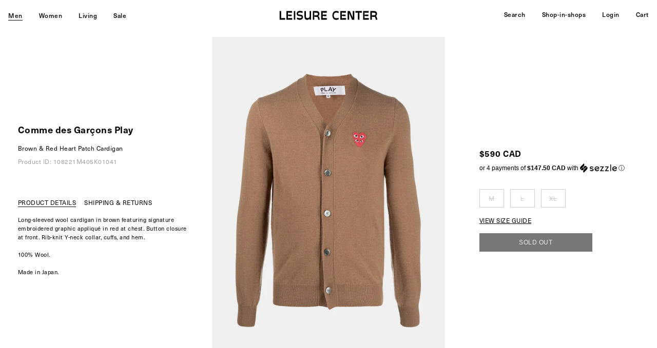

--- FILE ---
content_type: text/html; charset=utf-8
request_url: https://leisure-center.com/products/az-n076-051-3-brown-red-heart-patch-cardigan
body_size: 32284
content:
<!doctype html>
<!--
  _      ______ _____  _____ _    _ _____  ______  
 | |    |  ____|_   _|/ ____| |  | |  __ \|  ____| 
 | |    | |__    | | | (___ | |  | | |__) | |__    
 | |    |  __|   | |  \___ \| |  | |  _  /|  __|   
 | |____| |____ _| |_ ____) | |__| | | \ \| |____  
 |______|______|_____|_____/ \____/|_|  \_\______| 

  _____ ______ _   _ _______ ______ _____  
 / ____|  ____| \ | |__   __|  ____|  __ \ 
| |    | |__  |  \| |  | |  | |__  | |__) |
| |    |  __| | . ` |  | |  |  __| |  _  / 
| |____| |____| |\  |  | |  | |____| | \ \ 
 \_____|______|_| \_|  |_|  |______|_|  \_\
-->
<!--[if IE 9]> <html class="ie9 no-js" lang="en"> <![endif]-->
<!--[if (gt IE 9)|!(IE)]><!--> <html class="no-js" lang="en"> <!--<![endif]-->
<head>
  <meta charset="utf-8">
  <meta http-equiv="X-UA-Compatible" content="IE=edge,chrome=1">
  <meta name="viewport" content="width=device-width,initial-scale=1,user-scalable=no">
  <meta name="theme-color" content="#000000">
  <meta name="google-site-verification" content="OJ4h_yTuBZgkIeEkdSVzy19PlrYBNy4nokVRmJRnPNQ" />
  <meta name="google-site-verification" content="mmS1PzJRIy0SUoOnmkQFzAz0rFyX51qX9m0Yenca7lY" />
  <link rel="canonical" href="https://leisure-center.com/products/az-n076-051-3-brown-red-heart-patch-cardigan">
  
  <link rel="stylesheet" type="text/css" href="https://cdnjs.cloudflare.com/ajax/libs/slick-carousel/1.5.6/slick.min.css"/>
  <link rel="stylesheet" type="text/css" href="https://cdnjs.cloudflare.com/ajax/libs/slick-carousel/1.5.6/slick-theme.min.css"/>
  <script type="text/javascript" src="//code.jquery.com/jquery-1.11.0.min.js"></script>
  <script src="https://cdn.jsdelivr.net/npm/body-scroll-lock@3.0.1/lib/bodyScrollLock.min.js"></script>
  
  
    <link rel="shortcut icon" href="//leisure-center.com/cdn/shop/files/lc_favicon_292d589d-2a3e-48cc-8329-c76795af49a5_32x32.png?v=1613623622" type="image/png">
  

  
  <title>
    Brown &amp; Red Heart Patch Cardigan
  
    
  
    
    
      &#124; LEISURE CENTER
    
  </title>

  
    <meta name="description" content="Long-sleeved wool cardigan in brown featuring signature embroidered graphic appliqué in red at chest. Button closure at front. Rib-knit Y-neck collar, cuffs, and hem.100% Wool.Made in Japan.">
  

  <!-- /snippets/social-meta-tags.liquid -->




<meta property="og:site_name" content="LEISURE CENTER">
<meta property="og:url" content="https://leisure-center.com/products/az-n076-051-3-brown-red-heart-patch-cardigan">
<meta property="og:title" content="Brown & Red Heart Patch Cardigan">
<meta property="og:type" content="product">
<meta property="og:description" content="Long-sleeved wool cardigan in brown featuring signature embroidered graphic appliqué in red at chest. Button closure at front. Rib-knit Y-neck collar, cuffs, and hem.100% Wool.Made in Japan.">

  <meta property="og:price:amount" content="590.00">
  <meta property="og:price:currency" content="CAD">

<meta property="og:image" content="http://leisure-center.com/cdn/shop/products/AZ-N076-051-3_a_1200x1200.jpg?v=1650502319"><meta property="og:image" content="http://leisure-center.com/cdn/shop/products/AZ-N076-051-3_aaaa_1200x1200.jpg?v=1650502340"><meta property="og:image" content="http://leisure-center.com/cdn/shop/products/AZ-N076-051-3_aaa_1200x1200.jpg?v=1650502340">
<meta property="og:image:secure_url" content="https://leisure-center.com/cdn/shop/products/AZ-N076-051-3_a_1200x1200.jpg?v=1650502319"><meta property="og:image:secure_url" content="https://leisure-center.com/cdn/shop/products/AZ-N076-051-3_aaaa_1200x1200.jpg?v=1650502340"><meta property="og:image:secure_url" content="https://leisure-center.com/cdn/shop/products/AZ-N076-051-3_aaa_1200x1200.jpg?v=1650502340">


  <meta name="twitter:site" content="@1">

<meta name="twitter:card" content="summary_large_image">
<meta name="twitter:title" content="Brown & Red Heart Patch Cardigan">
<meta name="twitter:description" content="Long-sleeved wool cardigan in brown featuring signature embroidered graphic appliqué in red at chest. Button closure at front. Rib-knit Y-neck collar, cuffs, and hem.100% Wool.Made in Japan.">


  
  
  <link href="//leisure-center.com/cdn/shop/t/4/assets/w2.scss.css?v=75733760465357352701749726275" rel="stylesheet" type="text/css" media="all" />
  
  <link href="//leisure-center.com/cdn/shop/t/4/assets/lcfont.scss.css?v=24473766736600997031609894152" rel="stylesheet" type="text/css" media="all" />
  



  <script>
    var theme = {
      strings: {
        addToCart: "ADD TO CART",
        soldOut: "SOLD OUT",
        unavailable: "Unavailable",
        showMore: "Show More",
        showLess: "Show Less",
        addressError: "Error looking up that address",
        addressNoResults: "No results for that address",
        addressQueryLimit: "You have exceeded the Google API usage limit. Consider upgrading to a \u003ca href=\"https:\/\/developers.google.com\/maps\/premium\/usage-limits\"\u003ePremium Plan\u003c\/a\u003e.",
        authError: "There was a problem authenticating your Google Maps account."
      },
      moneyFormat: "${{amount}}"
    }

    document.documentElement.className = document.documentElement.className.replace('no-js', 'js');
  </script>
  
  
  <script defer src="https://use.fontawesome.com/releases/v5.0.10/js/all.js" integrity="sha384-slN8GvtUJGnv6ca26v8EzVaR9DC58QEwsIk9q1QXdCU8Yu8ck/tL/5szYlBbqmS+" crossorigin="anonymous"></script>  

  <!--[if (lte IE 9) ]><script src="//leisure-center.com/cdn/shop/t/4/assets/match-media.min.js?v=22265819453975888031609894127" type="text/javascript"></script><![endif]-->

  

  <!--[if (gt IE 9)|!(IE)]><!--><script src="//leisure-center.com/cdn/shop/t/4/assets/lazysizes.js?v=68441465964607740661609894125" async="async"></script><!--<![endif]-->
  <!--[if lte IE 9]><script src="//leisure-center.com/cdn/shop/t/4/assets/lazysizes.min.js?9140"></script><![endif]-->

  <!--[if (gt IE 9)|!(IE)]><!--><script src="//leisure-center.com/cdn/shop/t/4/assets/vendor.js?v=136118274122071307521609894131" defer="defer"></script><!--<![endif]-->
  <!--[if lte IE 9]><script src="//leisure-center.com/cdn/shop/t/4/assets/vendor.js?v=136118274122071307521609894131"></script><![endif]-->

  <!--[if (gt IE 9)|!(IE)]><!--><script src="//leisure-center.com/cdn/shop/t/4/assets/theme.js?v=68090758952645251781609894129" defer="defer"></script><!--<![endif]-->
  <!--[if lte IE 9]><script src="//leisure-center.com/cdn/shop/t/4/assets/theme.js?v=68090758952645251781609894129"></script><![endif]-->
	
  
  
  <!--[if (gt IE 9)|!(IE)]><!--><script src="//leisure-center.com/cdn/shop/t/4/assets/w2.js?v=87098836514595816351609894131" defer="defer"></script><!--<![endif]-->
  <!--[if lte IE 9]><script src="//leisure-center.com/cdn/shop/t/4/assets/w2.js?v=87098836514595816351609894131"></script><![endif]-->  
  
  <!--[if (gt IE 9)|!(IE)]><!--><script src="//leisure-center.com/cdn/shop/t/4/assets/slick.min.js?v=59589741514623332231609894128" defer="defer"></script><!--<![endif]-->
  <!--[if lte IE 9]><script src="//leisure-center.com/cdn/shop/t/4/assets/slick.min.js?v=59589741514623332231609894128"></script><![endif]-->    
  
  
  <!--[if (gt IE 9)|!(IE)]><!--><script src="//leisure-center.com/cdn/shop/t/4/assets/mc-validate.js?v=42245867539710196541633910412" defer="defer"></script><!--<![endif]-->
  <!--[if lte IE 9]><script src="//leisure-center.com/cdn/shop/t/4/assets/mc-validate.js?v=42245867539710196541633910412"></script><![endif]-->    
  
  <!-- Global site tag (gtag.js) - Google Analytics -->
  <script async src="https://www.googletagmanager.com/gtag/js?id=G-FJCRKZJG0T"></script>
  <script>
    window.dataLayer = window.dataLayer || [];
    function gtag(){dataLayer.push(arguments);}
    gtag('js', new Date());

    gtag('config', 'G-FJCRKZJG0T');
  </script>  
  
  <script>window.performance && window.performance.mark && window.performance.mark('shopify.content_for_header.start');</script><meta name="google-site-verification" content="OJ4h_yTuBZgkIeEkdSVzy19PlrYBNy4nokVRmJRnPNQ">
<meta id="shopify-digital-wallet" name="shopify-digital-wallet" content="/1452605495/digital_wallets/dialog">
<meta name="shopify-checkout-api-token" content="917f7f468ac05b6b2ec99563f78e81ae">
<meta id="in-context-paypal-metadata" data-shop-id="1452605495" data-venmo-supported="false" data-environment="production" data-locale="en_US" data-paypal-v4="true" data-currency="CAD">
<link rel="alternate" type="application/json+oembed" href="https://leisure-center.com/products/az-n076-051-3-brown-red-heart-patch-cardigan.oembed">
<script async="async" src="/checkouts/internal/preloads.js?locale=en-CA"></script>
<link rel="preconnect" href="https://shop.app" crossorigin="anonymous">
<script async="async" src="https://shop.app/checkouts/internal/preloads.js?locale=en-CA&shop_id=1452605495" crossorigin="anonymous"></script>
<script id="apple-pay-shop-capabilities" type="application/json">{"shopId":1452605495,"countryCode":"CA","currencyCode":"CAD","merchantCapabilities":["supports3DS"],"merchantId":"gid:\/\/shopify\/Shop\/1452605495","merchantName":"LEISURE CENTER","requiredBillingContactFields":["postalAddress","email","phone"],"requiredShippingContactFields":["postalAddress","email","phone"],"shippingType":"shipping","supportedNetworks":["visa","masterCard","amex","discover","interac","jcb"],"total":{"type":"pending","label":"LEISURE CENTER","amount":"1.00"},"shopifyPaymentsEnabled":true,"supportsSubscriptions":true}</script>
<script id="shopify-features" type="application/json">{"accessToken":"917f7f468ac05b6b2ec99563f78e81ae","betas":["rich-media-storefront-analytics"],"domain":"leisure-center.com","predictiveSearch":true,"shopId":1452605495,"locale":"en"}</script>
<script>var Shopify = Shopify || {};
Shopify.shop = "leisurecenter.myshopify.com";
Shopify.locale = "en";
Shopify.currency = {"active":"CAD","rate":"1.0"};
Shopify.country = "CA";
Shopify.theme = {"name":"debut_based_2.0_210114","id":117899624627,"schema_name":"Debut","schema_version":"2.2.1","theme_store_id":null,"role":"main"};
Shopify.theme.handle = "null";
Shopify.theme.style = {"id":null,"handle":null};
Shopify.cdnHost = "leisure-center.com/cdn";
Shopify.routes = Shopify.routes || {};
Shopify.routes.root = "/";</script>
<script type="module">!function(o){(o.Shopify=o.Shopify||{}).modules=!0}(window);</script>
<script>!function(o){function n(){var o=[];function n(){o.push(Array.prototype.slice.apply(arguments))}return n.q=o,n}var t=o.Shopify=o.Shopify||{};t.loadFeatures=n(),t.autoloadFeatures=n()}(window);</script>
<script>
  window.ShopifyPay = window.ShopifyPay || {};
  window.ShopifyPay.apiHost = "shop.app\/pay";
  window.ShopifyPay.redirectState = null;
</script>
<script id="shop-js-analytics" type="application/json">{"pageType":"product"}</script>
<script defer="defer" async type="module" src="//leisure-center.com/cdn/shopifycloud/shop-js/modules/v2/client.init-shop-cart-sync_DtuiiIyl.en.esm.js"></script>
<script defer="defer" async type="module" src="//leisure-center.com/cdn/shopifycloud/shop-js/modules/v2/chunk.common_CUHEfi5Q.esm.js"></script>
<script type="module">
  await import("//leisure-center.com/cdn/shopifycloud/shop-js/modules/v2/client.init-shop-cart-sync_DtuiiIyl.en.esm.js");
await import("//leisure-center.com/cdn/shopifycloud/shop-js/modules/v2/chunk.common_CUHEfi5Q.esm.js");

  window.Shopify.SignInWithShop?.initShopCartSync?.({"fedCMEnabled":true,"windoidEnabled":true});

</script>
<script>
  window.Shopify = window.Shopify || {};
  if (!window.Shopify.featureAssets) window.Shopify.featureAssets = {};
  window.Shopify.featureAssets['shop-js'] = {"shop-cart-sync":["modules/v2/client.shop-cart-sync_DFoTY42P.en.esm.js","modules/v2/chunk.common_CUHEfi5Q.esm.js"],"init-fed-cm":["modules/v2/client.init-fed-cm_D2UNy1i2.en.esm.js","modules/v2/chunk.common_CUHEfi5Q.esm.js"],"init-shop-email-lookup-coordinator":["modules/v2/client.init-shop-email-lookup-coordinator_BQEe2rDt.en.esm.js","modules/v2/chunk.common_CUHEfi5Q.esm.js"],"shop-cash-offers":["modules/v2/client.shop-cash-offers_3CTtReFF.en.esm.js","modules/v2/chunk.common_CUHEfi5Q.esm.js","modules/v2/chunk.modal_BewljZkx.esm.js"],"shop-button":["modules/v2/client.shop-button_C6oxCjDL.en.esm.js","modules/v2/chunk.common_CUHEfi5Q.esm.js"],"init-windoid":["modules/v2/client.init-windoid_5pix8xhK.en.esm.js","modules/v2/chunk.common_CUHEfi5Q.esm.js"],"avatar":["modules/v2/client.avatar_BTnouDA3.en.esm.js"],"init-shop-cart-sync":["modules/v2/client.init-shop-cart-sync_DtuiiIyl.en.esm.js","modules/v2/chunk.common_CUHEfi5Q.esm.js"],"shop-toast-manager":["modules/v2/client.shop-toast-manager_BYv_8cH1.en.esm.js","modules/v2/chunk.common_CUHEfi5Q.esm.js"],"pay-button":["modules/v2/client.pay-button_FnF9EIkY.en.esm.js","modules/v2/chunk.common_CUHEfi5Q.esm.js"],"shop-login-button":["modules/v2/client.shop-login-button_CH1KUpOf.en.esm.js","modules/v2/chunk.common_CUHEfi5Q.esm.js","modules/v2/chunk.modal_BewljZkx.esm.js"],"init-customer-accounts-sign-up":["modules/v2/client.init-customer-accounts-sign-up_aj7QGgYS.en.esm.js","modules/v2/client.shop-login-button_CH1KUpOf.en.esm.js","modules/v2/chunk.common_CUHEfi5Q.esm.js","modules/v2/chunk.modal_BewljZkx.esm.js"],"init-shop-for-new-customer-accounts":["modules/v2/client.init-shop-for-new-customer-accounts_NbnYRf_7.en.esm.js","modules/v2/client.shop-login-button_CH1KUpOf.en.esm.js","modules/v2/chunk.common_CUHEfi5Q.esm.js","modules/v2/chunk.modal_BewljZkx.esm.js"],"init-customer-accounts":["modules/v2/client.init-customer-accounts_ppedhqCH.en.esm.js","modules/v2/client.shop-login-button_CH1KUpOf.en.esm.js","modules/v2/chunk.common_CUHEfi5Q.esm.js","modules/v2/chunk.modal_BewljZkx.esm.js"],"shop-follow-button":["modules/v2/client.shop-follow-button_CMIBBa6u.en.esm.js","modules/v2/chunk.common_CUHEfi5Q.esm.js","modules/v2/chunk.modal_BewljZkx.esm.js"],"lead-capture":["modules/v2/client.lead-capture_But0hIyf.en.esm.js","modules/v2/chunk.common_CUHEfi5Q.esm.js","modules/v2/chunk.modal_BewljZkx.esm.js"],"checkout-modal":["modules/v2/client.checkout-modal_BBxc70dQ.en.esm.js","modules/v2/chunk.common_CUHEfi5Q.esm.js","modules/v2/chunk.modal_BewljZkx.esm.js"],"shop-login":["modules/v2/client.shop-login_hM3Q17Kl.en.esm.js","modules/v2/chunk.common_CUHEfi5Q.esm.js","modules/v2/chunk.modal_BewljZkx.esm.js"],"payment-terms":["modules/v2/client.payment-terms_CAtGlQYS.en.esm.js","modules/v2/chunk.common_CUHEfi5Q.esm.js","modules/v2/chunk.modal_BewljZkx.esm.js"]};
</script>
<script>(function() {
  var isLoaded = false;
  function asyncLoad() {
    if (isLoaded) return;
    isLoaded = true;
    var urls = ["https:\/\/cdn-scripts.signifyd.com\/shopify\/script-tag.js?shop=leisurecenter.myshopify.com","https:\/\/chimpstatic.com\/mcjs-connected\/js\/users\/c49042d1a51b3497f046927c7\/2a9fee2d87d73d62e42d8acff.js?shop=leisurecenter.myshopify.com","https:\/\/static.returngo.ai\/master.returngo.ai\/returngo.min.js?shop=leisurecenter.myshopify.com"];
    for (var i = 0; i < urls.length; i++) {
      var s = document.createElement('script');
      s.type = 'text/javascript';
      s.async = true;
      s.src = urls[i];
      var x = document.getElementsByTagName('script')[0];
      x.parentNode.insertBefore(s, x);
    }
  };
  if(window.attachEvent) {
    window.attachEvent('onload', asyncLoad);
  } else {
    window.addEventListener('load', asyncLoad, false);
  }
})();</script>
<script id="__st">var __st={"a":1452605495,"offset":-28800,"reqid":"637d14ce-c2f8-4698-83bb-90779783325f-1766204366","pageurl":"leisure-center.com\/products\/az-n076-051-3-brown-red-heart-patch-cardigan","u":"7e3014612311","p":"product","rtyp":"product","rid":7601445798107};</script>
<script>window.ShopifyPaypalV4VisibilityTracking = true;</script>
<script id="captcha-bootstrap">!function(){'use strict';const t='contact',e='account',n='new_comment',o=[[t,t],['blogs',n],['comments',n],[t,'customer']],c=[[e,'customer_login'],[e,'guest_login'],[e,'recover_customer_password'],[e,'create_customer']],r=t=>t.map((([t,e])=>`form[action*='/${t}']:not([data-nocaptcha='true']) input[name='form_type'][value='${e}']`)).join(','),a=t=>()=>t?[...document.querySelectorAll(t)].map((t=>t.form)):[];function s(){const t=[...o],e=r(t);return a(e)}const i='password',u='form_key',d=['recaptcha-v3-token','g-recaptcha-response','h-captcha-response',i],f=()=>{try{return window.sessionStorage}catch{return}},m='__shopify_v',_=t=>t.elements[u];function p(t,e,n=!1){try{const o=window.sessionStorage,c=JSON.parse(o.getItem(e)),{data:r}=function(t){const{data:e,action:n}=t;return t[m]||n?{data:e,action:n}:{data:t,action:n}}(c);for(const[e,n]of Object.entries(r))t.elements[e]&&(t.elements[e].value=n);n&&o.removeItem(e)}catch(o){console.error('form repopulation failed',{error:o})}}const l='form_type',E='cptcha';function T(t){t.dataset[E]=!0}const w=window,h=w.document,L='Shopify',v='ce_forms',y='captcha';let A=!1;((t,e)=>{const n=(g='f06e6c50-85a8-45c8-87d0-21a2b65856fe',I='https://cdn.shopify.com/shopifycloud/storefront-forms-hcaptcha/ce_storefront_forms_captcha_hcaptcha.v1.5.2.iife.js',D={infoText:'Protected by hCaptcha',privacyText:'Privacy',termsText:'Terms'},(t,e,n)=>{const o=w[L][v],c=o.bindForm;if(c)return c(t,g,e,D).then(n);var r;o.q.push([[t,g,e,D],n]),r=I,A||(h.body.append(Object.assign(h.createElement('script'),{id:'captcha-provider',async:!0,src:r})),A=!0)});var g,I,D;w[L]=w[L]||{},w[L][v]=w[L][v]||{},w[L][v].q=[],w[L][y]=w[L][y]||{},w[L][y].protect=function(t,e){n(t,void 0,e),T(t)},Object.freeze(w[L][y]),function(t,e,n,w,h,L){const[v,y,A,g]=function(t,e,n){const i=e?o:[],u=t?c:[],d=[...i,...u],f=r(d),m=r(i),_=r(d.filter((([t,e])=>n.includes(e))));return[a(f),a(m),a(_),s()]}(w,h,L),I=t=>{const e=t.target;return e instanceof HTMLFormElement?e:e&&e.form},D=t=>v().includes(t);t.addEventListener('submit',(t=>{const e=I(t);if(!e)return;const n=D(e)&&!e.dataset.hcaptchaBound&&!e.dataset.recaptchaBound,o=_(e),c=g().includes(e)&&(!o||!o.value);(n||c)&&t.preventDefault(),c&&!n&&(function(t){try{if(!f())return;!function(t){const e=f();if(!e)return;const n=_(t);if(!n)return;const o=n.value;o&&e.removeItem(o)}(t);const e=Array.from(Array(32),(()=>Math.random().toString(36)[2])).join('');!function(t,e){_(t)||t.append(Object.assign(document.createElement('input'),{type:'hidden',name:u})),t.elements[u].value=e}(t,e),function(t,e){const n=f();if(!n)return;const o=[...t.querySelectorAll(`input[type='${i}']`)].map((({name:t})=>t)),c=[...d,...o],r={};for(const[a,s]of new FormData(t).entries())c.includes(a)||(r[a]=s);n.setItem(e,JSON.stringify({[m]:1,action:t.action,data:r}))}(t,e)}catch(e){console.error('failed to persist form',e)}}(e),e.submit())}));const S=(t,e)=>{t&&!t.dataset[E]&&(n(t,e.some((e=>e===t))),T(t))};for(const o of['focusin','change'])t.addEventListener(o,(t=>{const e=I(t);D(e)&&S(e,y())}));const B=e.get('form_key'),M=e.get(l),P=B&&M;t.addEventListener('DOMContentLoaded',(()=>{const t=y();if(P)for(const e of t)e.elements[l].value===M&&p(e,B);[...new Set([...A(),...v().filter((t=>'true'===t.dataset.shopifyCaptcha))])].forEach((e=>S(e,t)))}))}(h,new URLSearchParams(w.location.search),n,t,e,['guest_login'])})(!1,!0)}();</script>
<script integrity="sha256-4kQ18oKyAcykRKYeNunJcIwy7WH5gtpwJnB7kiuLZ1E=" data-source-attribution="shopify.loadfeatures" defer="defer" src="//leisure-center.com/cdn/shopifycloud/storefront/assets/storefront/load_feature-a0a9edcb.js" crossorigin="anonymous"></script>
<script crossorigin="anonymous" defer="defer" src="//leisure-center.com/cdn/shopifycloud/storefront/assets/shopify_pay/storefront-65b4c6d7.js?v=20250812"></script>
<script data-source-attribution="shopify.dynamic_checkout.dynamic.init">var Shopify=Shopify||{};Shopify.PaymentButton=Shopify.PaymentButton||{isStorefrontPortableWallets:!0,init:function(){window.Shopify.PaymentButton.init=function(){};var t=document.createElement("script");t.src="https://leisure-center.com/cdn/shopifycloud/portable-wallets/latest/portable-wallets.en.js",t.type="module",document.head.appendChild(t)}};
</script>
<script data-source-attribution="shopify.dynamic_checkout.buyer_consent">
  function portableWalletsHideBuyerConsent(e){var t=document.getElementById("shopify-buyer-consent"),n=document.getElementById("shopify-subscription-policy-button");t&&n&&(t.classList.add("hidden"),t.setAttribute("aria-hidden","true"),n.removeEventListener("click",e))}function portableWalletsShowBuyerConsent(e){var t=document.getElementById("shopify-buyer-consent"),n=document.getElementById("shopify-subscription-policy-button");t&&n&&(t.classList.remove("hidden"),t.removeAttribute("aria-hidden"),n.addEventListener("click",e))}window.Shopify?.PaymentButton&&(window.Shopify.PaymentButton.hideBuyerConsent=portableWalletsHideBuyerConsent,window.Shopify.PaymentButton.showBuyerConsent=portableWalletsShowBuyerConsent);
</script>
<script data-source-attribution="shopify.dynamic_checkout.cart.bootstrap">document.addEventListener("DOMContentLoaded",(function(){function t(){return document.querySelector("shopify-accelerated-checkout-cart, shopify-accelerated-checkout")}if(t())Shopify.PaymentButton.init();else{new MutationObserver((function(e,n){t()&&(Shopify.PaymentButton.init(),n.disconnect())})).observe(document.body,{childList:!0,subtree:!0})}}));
</script>
<script id='scb4127' type='text/javascript' async='' src='https://leisure-center.com/cdn/shopifycloud/privacy-banner/storefront-banner.js'></script><link id="shopify-accelerated-checkout-styles" rel="stylesheet" media="screen" href="https://leisure-center.com/cdn/shopifycloud/portable-wallets/latest/accelerated-checkout-backwards-compat.css" crossorigin="anonymous">
<style id="shopify-accelerated-checkout-cart">
        #shopify-buyer-consent {
  margin-top: 1em;
  display: inline-block;
  width: 100%;
}

#shopify-buyer-consent.hidden {
  display: none;
}

#shopify-subscription-policy-button {
  background: none;
  border: none;
  padding: 0;
  text-decoration: underline;
  font-size: inherit;
  cursor: pointer;
}

#shopify-subscription-policy-button::before {
  box-shadow: none;
}

      </style>
<link rel="stylesheet" media="screen" href="//leisure-center.com/cdn/shop/t/4/compiled_assets/styles.css?9140">
<script>window.performance && window.performance.mark && window.performance.mark('shopify.content_for_header.end');</script>
  <script id="mcjs">!function(c,h,i,m,p){m=c.createElement(h),p=c.getElementsByTagName(h)[0],m.async=1,m.src=i,p.parentNode.insertBefore(m,p)}(document,"script","https://chimpstatic.com/mcjs-connected/js/users/c49042d1a51b3497f046927c7/e09867faf4fe05c5a3602ff6f.js");</script>
<!-- BEGIN app block: shopify://apps/onward/blocks/onward-protection-embed/b53f9cdb-2bd0-4ef4-be64-bb0b8b7f7dff --><script type="text/javascript">
  window.addEventListener('DOMContentLoaded', () => {
  const onward = new OnwardSetup();

  // DRAWER
  onward.addContainer('.minicart-container .minicart-btn', { position: 'beforebegin' });
  onward.attachCheckoutButton('.minicart-container input[name="checkout"]', {
    optOutSelector: '.minicart-container .minicart-btn',
    optOutPosition: 'afterend'
  });

  // CART
  onward.addContainer('.cart-summary input.cart-btn-checkout', { position: 'beforebegin' });
  onward.attachCheckoutButton('.cart-summary input.cart-btn-checkout', {
    optOutSelector: '.cart-summary input.cart-btn-checkout',
    optOutPosition: 'afterend'
  });

  onward.addShopPayCheckoutButton('.cart-summary shop-pay-wallet-button');

  
  onward.onSelectorMatch('input[name="onward-checkout-btn__plus"]', (input) => {
    // buttons are inputs and the label override is not working
    // assing the value attribute instead of the input content.
    input.value = onwardApp.onwardSettings.checkoutPlusButtonLabel;
  }) 
});

  window.OnwardSettingsJson = {"selectedByDefault":true,"shopEnabled":true,"insuranceFeePercentage":"3.0","carbonOffsetPriceCents":1,"carbonOffsetsEnabled":true,"flatRateReturnEnabled":false,"returnsAppEnabled":false,"customerSponsoredReturnLabel":false,"exchangesEnabled":false,"shopName":"LEISURE CENTER","shopId":538,"shopCurrencyCode":"CAD","shopSupportContact":"customerservice@leisure-center.com","minimumInsurableCartAmountCents":0,"minimumInsurancePriceCents":null,"minimumInsurancePriceVariantId":null,"maximumInsurancePriceCents":null,"maximumInsurancePriceVariantId":null,"excludePriceInSubtotalDisplay":true,"oneLine":false,"largeMultiline":false,"displayToggle":true,"autoRemoveInsuranceFromCart":true,"poweredByEnabled":true,"inlinePoweredByEnabled":true,"disclaimerEnabled":false,"showSubscriptionWording":false,"moneyFormat":null,"checkoutButtonSelector":null,"themePrimaryColor":null,"ctaTextColor":null,"backgroundColor":"","copyLine1":"VIP Protection+","copyLine2":"★ If stolen, or damaged - we replace. \n★ Get {{reward_amount}} CashBack. \n★ Carbon neutral shipping.","checkoutPlusCopyLine1":"Checkout+","checkoutPlusCopyLine2":"Get {{reward_amount}} Cashback, Delivery Protection, a 90-day Guarantee, and Sustainable Shipping","checkoutPlusEnabled":true,"checkoutPlusVariant":"cart","checkoutPlusButtonLabel":"Checkout+","checkoutPlusOptOutLabel":"Continue Without Checkout+ ","checkoutPlusOptOutContainerSelector":"","disclaimerText":"*By deselecting shipping protection, LEISURE CENTER is not liable for damaged, or stolen items","rewardsEnabled":true,"rewardsPercentage":"5.0","nativeSubscriptionsEnabled":false,"cartItemCountSelector":null,"cartSubtotalSelector":null,"productGuaranteesEnabled":true,"extendedWarrantiesEnabled":false,"productGuaranteeDays":90,"walletsEnabled":false,"analyticsEnabled":true,"category":"Home \u0026 Garden","featuresEnabled":["widget:checkout:multi_product_debug"],"isDev":false,"modalContent":null,"customModalEnabled":false,"checkoutModalContent":"","shoppersUrl":"","checkoutExtensionHidden":false,"checkoutOneLine":false,"legacyAutoInsertCheckoutPlus":false,"orderEditingEnabledAt":null,"orderEditingDeadlineMinutes":30,"orderEditingAddInsuranceCopyLine1":"Onward Checkout+","orderEditingAddInsuranceCopyLine2":null,"subtotalLabel":null,"subtotalLabelSelector":null,"insuranceProductImageUrl":"https:\/\/cdn.shopify.com\/s\/files\/1\/0014\/5260\/5495\/files\/onward-product-image-leisurecenter.png?v=1749571408"};
  window.OnwardSettingsJson = Object.assign(
    window.OnwardSettingsJson,
    window.onwardSettingsOverrides ? window.onwardSettingsOverrides : {},
    {
      headlessClient: false,
      locale: {
        currency_iso_code: "CAD",
        currency_rate: Shopify.currency?.rate || "1.0",
        request_locale: Shopify?.locale || 'en'
      }
    }
  );
  Object.freeze(window.OnwardSettingsJson);

  
    window.OnwardWalletsCurrentProduct = {"id":7601445798107,"title":"Brown \u0026 Red Heart Patch Cardigan","handle":"az-n076-051-3-brown-red-heart-patch-cardigan","description":"\u003cmeta charset=\"utf-8\"\u003e\n\u003cstyle type=\"text\/css\" data-mce-fragment=\"1\"\u003e\u003c!--\ntd {border: 1px solid #ccc;}br {mso-data-placement:same-cell;}\n--\u003e\u003c\/style\u003e\n\u003cspan data-sheets-value='{\"1\":2,\"2\":\"Long-sleeved wool cardigan in brown featuring signature embroidered graphic appliqué in red at chest. Button closure at front. Rib-knit Y-neck collar, cuffs and hem.\\n\\n100% Wool.\\n\\nMade in Japan.\"}' data-sheets-userformat='{\"2\":769,\"3\":{\"1\":0},\"11\":4,\"12\":0}' data-mce-fragment=\"1\"\u003eLong-sleeved wool cardigan in brown featuring signature embroidered graphic appliqué in red at chest. Button closure at front. Rib-knit Y-neck collar, cuffs, and hem.\u003cbr data-mce-fragment=\"1\"\u003e\u003cbr data-mce-fragment=\"1\"\u003e100% Wool.\u003cbr data-mce-fragment=\"1\"\u003e\u003cbr data-mce-fragment=\"1\"\u003eMade in Japan.\u003c\/span\u003e","published_at":"2023-10-06T18:18:48-07:00","created_at":"2022-04-05T22:09:45-07:00","vendor":"Comme des Garçons Play","type":"MEN","tags":["__aw22sf","__fullprice","__sizechart-clothing-men","__sizerow-int","__SS22","color:Brown","STX_Not_Matched","Sweaters","Sweaters--Cardigans"],"price":59000,"price_min":59000,"price_max":59000,"available":false,"price_varies":false,"compare_at_price":null,"compare_at_price_min":0,"compare_at_price_max":0,"compare_at_price_varies":false,"variants":[{"id":42676218396891,"title":"BROWN \/ M","option1":"BROWN","option2":"M","option3":null,"sku":"AZ-N076-051-3","requires_shipping":true,"taxable":true,"featured_image":null,"available":false,"name":"Brown \u0026 Red Heart Patch Cardigan - BROWN \/ M","public_title":"BROWN \/ M","options":["BROWN","M"],"price":59000,"weight":0,"compare_at_price":null,"inventory_management":"shopify","barcode":"108221M405K01041","requires_selling_plan":false,"selling_plan_allocations":[]},{"id":42676218429659,"title":"BROWN \/ L","option1":"BROWN","option2":"L","option3":null,"sku":"AZ-N076-051-3","requires_shipping":true,"taxable":true,"featured_image":null,"available":false,"name":"Brown \u0026 Red Heart Patch Cardigan - BROWN \/ L","public_title":"BROWN \/ L","options":["BROWN","L"],"price":59000,"weight":0,"compare_at_price":null,"inventory_management":"shopify","barcode":"108221M405K01042","requires_selling_plan":false,"selling_plan_allocations":[]},{"id":42676218462427,"title":"BROWN \/ XL","option1":"BROWN","option2":"XL","option3":null,"sku":"AZ-N076-051-3","requires_shipping":true,"taxable":true,"featured_image":null,"available":false,"name":"Brown \u0026 Red Heart Patch Cardigan - BROWN \/ XL","public_title":"BROWN \/ XL","options":["BROWN","XL"],"price":59000,"weight":0,"compare_at_price":null,"inventory_management":"shopify","barcode":"108221M405K01043","requires_selling_plan":false,"selling_plan_allocations":[]}],"images":["\/\/leisure-center.com\/cdn\/shop\/products\/AZ-N076-051-3_a.jpg?v=1650502319","\/\/leisure-center.com\/cdn\/shop\/products\/AZ-N076-051-3_aaaa.jpg?v=1650502340","\/\/leisure-center.com\/cdn\/shop\/products\/AZ-N076-051-3_aaa.jpg?v=1650502340","\/\/leisure-center.com\/cdn\/shop\/products\/AZ-N076-051-3_aa.jpg?v=1650502340","\/\/leisure-center.com\/cdn\/shop\/products\/AZ-N076-051-3_aaaaa.jpg?v=1650502319"],"featured_image":"\/\/leisure-center.com\/cdn\/shop\/products\/AZ-N076-051-3_a.jpg?v=1650502319","options":["Color","Size"],"media":[{"alt":null,"id":29719007920347,"position":1,"preview_image":{"aspect_ratio":0.714,"height":1400,"width":1000,"src":"\/\/leisure-center.com\/cdn\/shop\/products\/AZ-N076-051-3_a.jpg?v=1650502319"},"aspect_ratio":0.714,"height":1400,"media_type":"image","src":"\/\/leisure-center.com\/cdn\/shop\/products\/AZ-N076-051-3_a.jpg?v=1650502319","width":1000},{"alt":null,"id":29719008018651,"position":2,"preview_image":{"aspect_ratio":0.714,"height":1400,"width":1000,"src":"\/\/leisure-center.com\/cdn\/shop\/products\/AZ-N076-051-3_aaaa.jpg?v=1650502340"},"aspect_ratio":0.714,"height":1400,"media_type":"image","src":"\/\/leisure-center.com\/cdn\/shop\/products\/AZ-N076-051-3_aaaa.jpg?v=1650502340","width":1000},{"alt":null,"id":29719007985883,"position":3,"preview_image":{"aspect_ratio":0.714,"height":1400,"width":1000,"src":"\/\/leisure-center.com\/cdn\/shop\/products\/AZ-N076-051-3_aaa.jpg?v=1650502340"},"aspect_ratio":0.714,"height":1400,"media_type":"image","src":"\/\/leisure-center.com\/cdn\/shop\/products\/AZ-N076-051-3_aaa.jpg?v=1650502340","width":1000},{"alt":null,"id":29719007953115,"position":4,"preview_image":{"aspect_ratio":0.714,"height":1400,"width":1000,"src":"\/\/leisure-center.com\/cdn\/shop\/products\/AZ-N076-051-3_aa.jpg?v=1650502340"},"aspect_ratio":0.714,"height":1400,"media_type":"image","src":"\/\/leisure-center.com\/cdn\/shop\/products\/AZ-N076-051-3_aa.jpg?v=1650502340","width":1000},{"alt":null,"id":29719008051419,"position":5,"preview_image":{"aspect_ratio":0.714,"height":1400,"width":1000,"src":"\/\/leisure-center.com\/cdn\/shop\/products\/AZ-N076-051-3_aaaaa.jpg?v=1650502319"},"aspect_ratio":0.714,"height":1400,"media_type":"image","src":"\/\/leisure-center.com\/cdn\/shop\/products\/AZ-N076-051-3_aaaaa.jpg?v=1650502319","width":1000}],"requires_selling_plan":false,"selling_plan_groups":[],"content":"\u003cmeta charset=\"utf-8\"\u003e\n\u003cstyle type=\"text\/css\" data-mce-fragment=\"1\"\u003e\u003c!--\ntd {border: 1px solid #ccc;}br {mso-data-placement:same-cell;}\n--\u003e\u003c\/style\u003e\n\u003cspan data-sheets-value='{\"1\":2,\"2\":\"Long-sleeved wool cardigan in brown featuring signature embroidered graphic appliqué in red at chest. Button closure at front. Rib-knit Y-neck collar, cuffs and hem.\\n\\n100% Wool.\\n\\nMade in Japan.\"}' data-sheets-userformat='{\"2\":769,\"3\":{\"1\":0},\"11\":4,\"12\":0}' data-mce-fragment=\"1\"\u003eLong-sleeved wool cardigan in brown featuring signature embroidered graphic appliqué in red at chest. Button closure at front. Rib-knit Y-neck collar, cuffs, and hem.\u003cbr data-mce-fragment=\"1\"\u003e\u003cbr data-mce-fragment=\"1\"\u003e100% Wool.\u003cbr data-mce-fragment=\"1\"\u003e\u003cbr data-mce-fragment=\"1\"\u003eMade in Japan.\u003c\/span\u003e"};
    window.OnwardWalletsCurrentProduct.selected_or_first_available_variant = {"id":42676218396891,"title":"BROWN \/ M","option1":"BROWN","option2":"M","option3":null,"sku":"AZ-N076-051-3","requires_shipping":true,"taxable":true,"featured_image":null,"available":false,"name":"Brown \u0026 Red Heart Patch Cardigan - BROWN \/ M","public_title":"BROWN \/ M","options":["BROWN","M"],"price":59000,"weight":0,"compare_at_price":null,"inventory_management":"shopify","barcode":"108221M405K01041","requires_selling_plan":false,"selling_plan_allocations":[]};
    Object.freeze(window.OnwardWalletsCurrentProduct);
  
</script>

<style id="onward-styles-sheet">
  .cart-item:has(a[href*="/products/onward-package-protection"]),
  .cart__item:has(a[href*="/products/onward-package-protection"]),
  .upez--cart-item:has(a[href*="/products/onward-package-protection"]),
  .upcart-product-item:has(a[href*="/products/onward-package-protection"]),
  .rebuy-cart__flyout-item:has(a[href*="/products/onward-package-protection"]) {
    display: none;
  }

  .cart-item:has(a[href*="/products/onward-package-protection"]) {
  display: none;
}

#onward-container section {
  max-width: unset !important;
  min-width: unset !important;
}

.minicart-container #onward-container {
  margin: 0 16px !important;
}

.minicart-container input.onward-opt-out-link {
  margin: 0 16px 16px !important;
}

.cart-summary input.onward-opt-out-link {
  margin: 0 !important;
  padding-bottom: 0.5rem !important; 
}

</style>


<!-- END app block --><script src="https://cdn.shopify.com/extensions/019b3353-5f84-7ef7-8dc8-7aa68ec78da6/onward_checkout_button-250/assets/onward.js" type="text/javascript" defer="defer"></script>
<link href="https://monorail-edge.shopifysvc.com" rel="dns-prefetch">
<script>(function(){if ("sendBeacon" in navigator && "performance" in window) {try {var session_token_from_headers = performance.getEntriesByType('navigation')[0].serverTiming.find(x => x.name == '_s').description;} catch {var session_token_from_headers = undefined;}var session_cookie_matches = document.cookie.match(/_shopify_s=([^;]*)/);var session_token_from_cookie = session_cookie_matches && session_cookie_matches.length === 2 ? session_cookie_matches[1] : "";var session_token = session_token_from_headers || session_token_from_cookie || "";function handle_abandonment_event(e) {var entries = performance.getEntries().filter(function(entry) {return /monorail-edge.shopifysvc.com/.test(entry.name);});if (!window.abandonment_tracked && entries.length === 0) {window.abandonment_tracked = true;var currentMs = Date.now();var navigation_start = performance.timing.navigationStart;var payload = {shop_id: 1452605495,url: window.location.href,navigation_start,duration: currentMs - navigation_start,session_token,page_type: "product"};window.navigator.sendBeacon("https://monorail-edge.shopifysvc.com/v1/produce", JSON.stringify({schema_id: "online_store_buyer_site_abandonment/1.1",payload: payload,metadata: {event_created_at_ms: currentMs,event_sent_at_ms: currentMs}}));}}window.addEventListener('pagehide', handle_abandonment_event);}}());</script>
<script id="web-pixels-manager-setup">(function e(e,d,r,n,o){if(void 0===o&&(o={}),!Boolean(null===(a=null===(i=window.Shopify)||void 0===i?void 0:i.analytics)||void 0===a?void 0:a.replayQueue)){var i,a;window.Shopify=window.Shopify||{};var t=window.Shopify;t.analytics=t.analytics||{};var s=t.analytics;s.replayQueue=[],s.publish=function(e,d,r){return s.replayQueue.push([e,d,r]),!0};try{self.performance.mark("wpm:start")}catch(e){}var l=function(){var e={modern:/Edge?\/(1{2}[4-9]|1[2-9]\d|[2-9]\d{2}|\d{4,})\.\d+(\.\d+|)|Firefox\/(1{2}[4-9]|1[2-9]\d|[2-9]\d{2}|\d{4,})\.\d+(\.\d+|)|Chrom(ium|e)\/(9{2}|\d{3,})\.\d+(\.\d+|)|(Maci|X1{2}).+ Version\/(15\.\d+|(1[6-9]|[2-9]\d|\d{3,})\.\d+)([,.]\d+|)( \(\w+\)|)( Mobile\/\w+|) Safari\/|Chrome.+OPR\/(9{2}|\d{3,})\.\d+\.\d+|(CPU[ +]OS|iPhone[ +]OS|CPU[ +]iPhone|CPU IPhone OS|CPU iPad OS)[ +]+(15[._]\d+|(1[6-9]|[2-9]\d|\d{3,})[._]\d+)([._]\d+|)|Android:?[ /-](13[3-9]|1[4-9]\d|[2-9]\d{2}|\d{4,})(\.\d+|)(\.\d+|)|Android.+Firefox\/(13[5-9]|1[4-9]\d|[2-9]\d{2}|\d{4,})\.\d+(\.\d+|)|Android.+Chrom(ium|e)\/(13[3-9]|1[4-9]\d|[2-9]\d{2}|\d{4,})\.\d+(\.\d+|)|SamsungBrowser\/([2-9]\d|\d{3,})\.\d+/,legacy:/Edge?\/(1[6-9]|[2-9]\d|\d{3,})\.\d+(\.\d+|)|Firefox\/(5[4-9]|[6-9]\d|\d{3,})\.\d+(\.\d+|)|Chrom(ium|e)\/(5[1-9]|[6-9]\d|\d{3,})\.\d+(\.\d+|)([\d.]+$|.*Safari\/(?![\d.]+ Edge\/[\d.]+$))|(Maci|X1{2}).+ Version\/(10\.\d+|(1[1-9]|[2-9]\d|\d{3,})\.\d+)([,.]\d+|)( \(\w+\)|)( Mobile\/\w+|) Safari\/|Chrome.+OPR\/(3[89]|[4-9]\d|\d{3,})\.\d+\.\d+|(CPU[ +]OS|iPhone[ +]OS|CPU[ +]iPhone|CPU IPhone OS|CPU iPad OS)[ +]+(10[._]\d+|(1[1-9]|[2-9]\d|\d{3,})[._]\d+)([._]\d+|)|Android:?[ /-](13[3-9]|1[4-9]\d|[2-9]\d{2}|\d{4,})(\.\d+|)(\.\d+|)|Mobile Safari.+OPR\/([89]\d|\d{3,})\.\d+\.\d+|Android.+Firefox\/(13[5-9]|1[4-9]\d|[2-9]\d{2}|\d{4,})\.\d+(\.\d+|)|Android.+Chrom(ium|e)\/(13[3-9]|1[4-9]\d|[2-9]\d{2}|\d{4,})\.\d+(\.\d+|)|Android.+(UC? ?Browser|UCWEB|U3)[ /]?(15\.([5-9]|\d{2,})|(1[6-9]|[2-9]\d|\d{3,})\.\d+)\.\d+|SamsungBrowser\/(5\.\d+|([6-9]|\d{2,})\.\d+)|Android.+MQ{2}Browser\/(14(\.(9|\d{2,})|)|(1[5-9]|[2-9]\d|\d{3,})(\.\d+|))(\.\d+|)|K[Aa][Ii]OS\/(3\.\d+|([4-9]|\d{2,})\.\d+)(\.\d+|)/},d=e.modern,r=e.legacy,n=navigator.userAgent;return n.match(d)?"modern":n.match(r)?"legacy":"unknown"}(),u="modern"===l?"modern":"legacy",c=(null!=n?n:{modern:"",legacy:""})[u],f=function(e){return[e.baseUrl,"/wpm","/b",e.hashVersion,"modern"===e.buildTarget?"m":"l",".js"].join("")}({baseUrl:d,hashVersion:r,buildTarget:u}),m=function(e){var d=e.version,r=e.bundleTarget,n=e.surface,o=e.pageUrl,i=e.monorailEndpoint;return{emit:function(e){var a=e.status,t=e.errorMsg,s=(new Date).getTime(),l=JSON.stringify({metadata:{event_sent_at_ms:s},events:[{schema_id:"web_pixels_manager_load/3.1",payload:{version:d,bundle_target:r,page_url:o,status:a,surface:n,error_msg:t},metadata:{event_created_at_ms:s}}]});if(!i)return console&&console.warn&&console.warn("[Web Pixels Manager] No Monorail endpoint provided, skipping logging."),!1;try{return self.navigator.sendBeacon.bind(self.navigator)(i,l)}catch(e){}var u=new XMLHttpRequest;try{return u.open("POST",i,!0),u.setRequestHeader("Content-Type","text/plain"),u.send(l),!0}catch(e){return console&&console.warn&&console.warn("[Web Pixels Manager] Got an unhandled error while logging to Monorail."),!1}}}}({version:r,bundleTarget:l,surface:e.surface,pageUrl:self.location.href,monorailEndpoint:e.monorailEndpoint});try{o.browserTarget=l,function(e){var d=e.src,r=e.async,n=void 0===r||r,o=e.onload,i=e.onerror,a=e.sri,t=e.scriptDataAttributes,s=void 0===t?{}:t,l=document.createElement("script"),u=document.querySelector("head"),c=document.querySelector("body");if(l.async=n,l.src=d,a&&(l.integrity=a,l.crossOrigin="anonymous"),s)for(var f in s)if(Object.prototype.hasOwnProperty.call(s,f))try{l.dataset[f]=s[f]}catch(e){}if(o&&l.addEventListener("load",o),i&&l.addEventListener("error",i),u)u.appendChild(l);else{if(!c)throw new Error("Did not find a head or body element to append the script");c.appendChild(l)}}({src:f,async:!0,onload:function(){if(!function(){var e,d;return Boolean(null===(d=null===(e=window.Shopify)||void 0===e?void 0:e.analytics)||void 0===d?void 0:d.initialized)}()){var d=window.webPixelsManager.init(e)||void 0;if(d){var r=window.Shopify.analytics;r.replayQueue.forEach((function(e){var r=e[0],n=e[1],o=e[2];d.publishCustomEvent(r,n,o)})),r.replayQueue=[],r.publish=d.publishCustomEvent,r.visitor=d.visitor,r.initialized=!0}}},onerror:function(){return m.emit({status:"failed",errorMsg:"".concat(f," has failed to load")})},sri:function(e){var d=/^sha384-[A-Za-z0-9+/=]+$/;return"string"==typeof e&&d.test(e)}(c)?c:"",scriptDataAttributes:o}),m.emit({status:"loading"})}catch(e){m.emit({status:"failed",errorMsg:(null==e?void 0:e.message)||"Unknown error"})}}})({shopId: 1452605495,storefrontBaseUrl: "https://leisure-center.com",extensionsBaseUrl: "https://extensions.shopifycdn.com/cdn/shopifycloud/web-pixels-manager",monorailEndpoint: "https://monorail-edge.shopifysvc.com/unstable/produce_batch",surface: "storefront-renderer",enabledBetaFlags: ["2dca8a86"],webPixelsConfigList: [{"id":"1025573083","configuration":"{\"shopId\":\"538\",\"isDev\":\"false\",\"analyticsEnabled\":\"true\",\"selectedByDefault\":\"true\",\"rewardsEnabled\":\"true\",\"rewardsPercentage\":\"5.0\",\"productGuaranteesEnabled\":\"true\",\"oneLine\":\"false\",\"insuranceFeePercentage\":\"3.0\",\"flatRateReturnEnabled\":\"false\",\"carbonOffsetsEnabled\":\"true\",\"category\":\"Home \u0026 Garden\",\"updatedAt\":\"1760395361\"}","eventPayloadVersion":"v1","runtimeContext":"STRICT","scriptVersion":"ecc614e33caaf1cab8c4249036084281","type":"APP","apiClientId":5179565,"privacyPurposes":["ANALYTICS","MARKETING","SALE_OF_DATA"],"dataSharingAdjustments":{"protectedCustomerApprovalScopes":["read_customer_address","read_customer_email","read_customer_name","read_customer_personal_data","read_customer_phone"]}},{"id":"922812635","configuration":"{\"config\":\"{\\\"google_tag_ids\\\":[\\\"AW-17059593928\\\",\\\"GT-MQB94MRX\\\",\\\"G-FJCRKZJG0T\\\"],\\\"target_country\\\":\\\"CA\\\",\\\"gtag_events\\\":[{\\\"type\\\":\\\"search\\\",\\\"action_label\\\":[\\\"AW-17059593928\\\/XkBaCLD5vsMaEMj90sY_\\\",\\\"G-FJCRKZJG0T\\\"]},{\\\"type\\\":\\\"begin_checkout\\\",\\\"action_label\\\":[\\\"AW-17059593928\\\/gCAiCJjzvsMaEMj90sY_\\\",\\\"G-FJCRKZJG0T\\\"]},{\\\"type\\\":\\\"view_item\\\",\\\"action_label\\\":[\\\"AW-17059593928\\\/nI0RCK35vsMaEMj90sY_\\\",\\\"MC-SQ315HB0GT\\\",\\\"G-FJCRKZJG0T\\\"]},{\\\"type\\\":\\\"purchase\\\",\\\"action_label\\\":[\\\"AW-17059593928\\\/T8JiCJXzvsMaEMj90sY_\\\",\\\"MC-SQ315HB0GT\\\",\\\"G-FJCRKZJG0T\\\"]},{\\\"type\\\":\\\"page_view\\\",\\\"action_label\\\":[\\\"AW-17059593928\\\/wicACKr5vsMaEMj90sY_\\\",\\\"MC-SQ315HB0GT\\\",\\\"G-FJCRKZJG0T\\\"]},{\\\"type\\\":\\\"add_payment_info\\\",\\\"action_label\\\":[\\\"AW-17059593928\\\/TJA0CLP5vsMaEMj90sY_\\\",\\\"G-FJCRKZJG0T\\\"]},{\\\"type\\\":\\\"add_to_cart\\\",\\\"action_label\\\":[\\\"AW-17059593928\\\/zvo9CJvzvsMaEMj90sY_\\\",\\\"G-FJCRKZJG0T\\\"]}],\\\"enable_monitoring_mode\\\":false}\"}","eventPayloadVersion":"v1","runtimeContext":"OPEN","scriptVersion":"b2a88bafab3e21179ed38636efcd8a93","type":"APP","apiClientId":1780363,"privacyPurposes":[],"dataSharingAdjustments":{"protectedCustomerApprovalScopes":["read_customer_address","read_customer_email","read_customer_name","read_customer_personal_data","read_customer_phone"]}},{"id":"62685403","eventPayloadVersion":"v1","runtimeContext":"LAX","scriptVersion":"1","type":"CUSTOM","privacyPurposes":["MARKETING"],"name":"Meta pixel (migrated)"},{"id":"shopify-app-pixel","configuration":"{}","eventPayloadVersion":"v1","runtimeContext":"STRICT","scriptVersion":"0450","apiClientId":"shopify-pixel","type":"APP","privacyPurposes":["ANALYTICS","MARKETING"]},{"id":"shopify-custom-pixel","eventPayloadVersion":"v1","runtimeContext":"LAX","scriptVersion":"0450","apiClientId":"shopify-pixel","type":"CUSTOM","privacyPurposes":["ANALYTICS","MARKETING"]}],isMerchantRequest: false,initData: {"shop":{"name":"LEISURE CENTER","paymentSettings":{"currencyCode":"CAD"},"myshopifyDomain":"leisurecenter.myshopify.com","countryCode":"CA","storefrontUrl":"https:\/\/leisure-center.com"},"customer":null,"cart":null,"checkout":null,"productVariants":[{"price":{"amount":590.0,"currencyCode":"CAD"},"product":{"title":"Brown \u0026 Red Heart Patch Cardigan","vendor":"Comme des Garçons Play","id":"7601445798107","untranslatedTitle":"Brown \u0026 Red Heart Patch Cardigan","url":"\/products\/az-n076-051-3-brown-red-heart-patch-cardigan","type":"MEN"},"id":"42676218396891","image":{"src":"\/\/leisure-center.com\/cdn\/shop\/products\/AZ-N076-051-3_a.jpg?v=1650502319"},"sku":"AZ-N076-051-3","title":"BROWN \/ M","untranslatedTitle":"BROWN \/ M"},{"price":{"amount":590.0,"currencyCode":"CAD"},"product":{"title":"Brown \u0026 Red Heart Patch Cardigan","vendor":"Comme des Garçons Play","id":"7601445798107","untranslatedTitle":"Brown \u0026 Red Heart Patch Cardigan","url":"\/products\/az-n076-051-3-brown-red-heart-patch-cardigan","type":"MEN"},"id":"42676218429659","image":{"src":"\/\/leisure-center.com\/cdn\/shop\/products\/AZ-N076-051-3_a.jpg?v=1650502319"},"sku":"AZ-N076-051-3","title":"BROWN \/ L","untranslatedTitle":"BROWN \/ L"},{"price":{"amount":590.0,"currencyCode":"CAD"},"product":{"title":"Brown \u0026 Red Heart Patch Cardigan","vendor":"Comme des Garçons Play","id":"7601445798107","untranslatedTitle":"Brown \u0026 Red Heart Patch Cardigan","url":"\/products\/az-n076-051-3-brown-red-heart-patch-cardigan","type":"MEN"},"id":"42676218462427","image":{"src":"\/\/leisure-center.com\/cdn\/shop\/products\/AZ-N076-051-3_a.jpg?v=1650502319"},"sku":"AZ-N076-051-3","title":"BROWN \/ XL","untranslatedTitle":"BROWN \/ XL"}],"purchasingCompany":null},},"https://leisure-center.com/cdn","1e0b1122w61c904dfpc855754am2b403ea2",{"modern":"","legacy":""},{"shopId":"1452605495","storefrontBaseUrl":"https:\/\/leisure-center.com","extensionBaseUrl":"https:\/\/extensions.shopifycdn.com\/cdn\/shopifycloud\/web-pixels-manager","surface":"storefront-renderer","enabledBetaFlags":"[\"2dca8a86\"]","isMerchantRequest":"false","hashVersion":"1e0b1122w61c904dfpc855754am2b403ea2","publish":"custom","events":"[[\"page_viewed\",{}],[\"product_viewed\",{\"productVariant\":{\"price\":{\"amount\":590.0,\"currencyCode\":\"CAD\"},\"product\":{\"title\":\"Brown \u0026 Red Heart Patch Cardigan\",\"vendor\":\"Comme des Garçons Play\",\"id\":\"7601445798107\",\"untranslatedTitle\":\"Brown \u0026 Red Heart Patch Cardigan\",\"url\":\"\/products\/az-n076-051-3-brown-red-heart-patch-cardigan\",\"type\":\"MEN\"},\"id\":\"42676218396891\",\"image\":{\"src\":\"\/\/leisure-center.com\/cdn\/shop\/products\/AZ-N076-051-3_a.jpg?v=1650502319\"},\"sku\":\"AZ-N076-051-3\",\"title\":\"BROWN \/ M\",\"untranslatedTitle\":\"BROWN \/ M\"}}]]"});</script><script>
  window.ShopifyAnalytics = window.ShopifyAnalytics || {};
  window.ShopifyAnalytics.meta = window.ShopifyAnalytics.meta || {};
  window.ShopifyAnalytics.meta.currency = 'CAD';
  var meta = {"product":{"id":7601445798107,"gid":"gid:\/\/shopify\/Product\/7601445798107","vendor":"Comme des Garçons Play","type":"MEN","variants":[{"id":42676218396891,"price":59000,"name":"Brown \u0026 Red Heart Patch Cardigan - BROWN \/ M","public_title":"BROWN \/ M","sku":"AZ-N076-051-3"},{"id":42676218429659,"price":59000,"name":"Brown \u0026 Red Heart Patch Cardigan - BROWN \/ L","public_title":"BROWN \/ L","sku":"AZ-N076-051-3"},{"id":42676218462427,"price":59000,"name":"Brown \u0026 Red Heart Patch Cardigan - BROWN \/ XL","public_title":"BROWN \/ XL","sku":"AZ-N076-051-3"}],"remote":false},"page":{"pageType":"product","resourceType":"product","resourceId":7601445798107}};
  for (var attr in meta) {
    window.ShopifyAnalytics.meta[attr] = meta[attr];
  }
</script>
<script class="analytics">
  (function () {
    var customDocumentWrite = function(content) {
      var jquery = null;

      if (window.jQuery) {
        jquery = window.jQuery;
      } else if (window.Checkout && window.Checkout.$) {
        jquery = window.Checkout.$;
      }

      if (jquery) {
        jquery('body').append(content);
      }
    };

    var hasLoggedConversion = function(token) {
      if (token) {
        return document.cookie.indexOf('loggedConversion=' + token) !== -1;
      }
      return false;
    }

    var setCookieIfConversion = function(token) {
      if (token) {
        var twoMonthsFromNow = new Date(Date.now());
        twoMonthsFromNow.setMonth(twoMonthsFromNow.getMonth() + 2);

        document.cookie = 'loggedConversion=' + token + '; expires=' + twoMonthsFromNow;
      }
    }

    var trekkie = window.ShopifyAnalytics.lib = window.trekkie = window.trekkie || [];
    if (trekkie.integrations) {
      return;
    }
    trekkie.methods = [
      'identify',
      'page',
      'ready',
      'track',
      'trackForm',
      'trackLink'
    ];
    trekkie.factory = function(method) {
      return function() {
        var args = Array.prototype.slice.call(arguments);
        args.unshift(method);
        trekkie.push(args);
        return trekkie;
      };
    };
    for (var i = 0; i < trekkie.methods.length; i++) {
      var key = trekkie.methods[i];
      trekkie[key] = trekkie.factory(key);
    }
    trekkie.load = function(config) {
      trekkie.config = config || {};
      trekkie.config.initialDocumentCookie = document.cookie;
      var first = document.getElementsByTagName('script')[0];
      var script = document.createElement('script');
      script.type = 'text/javascript';
      script.onerror = function(e) {
        var scriptFallback = document.createElement('script');
        scriptFallback.type = 'text/javascript';
        scriptFallback.onerror = function(error) {
                var Monorail = {
      produce: function produce(monorailDomain, schemaId, payload) {
        var currentMs = new Date().getTime();
        var event = {
          schema_id: schemaId,
          payload: payload,
          metadata: {
            event_created_at_ms: currentMs,
            event_sent_at_ms: currentMs
          }
        };
        return Monorail.sendRequest("https://" + monorailDomain + "/v1/produce", JSON.stringify(event));
      },
      sendRequest: function sendRequest(endpointUrl, payload) {
        // Try the sendBeacon API
        if (window && window.navigator && typeof window.navigator.sendBeacon === 'function' && typeof window.Blob === 'function' && !Monorail.isIos12()) {
          var blobData = new window.Blob([payload], {
            type: 'text/plain'
          });

          if (window.navigator.sendBeacon(endpointUrl, blobData)) {
            return true;
          } // sendBeacon was not successful

        } // XHR beacon

        var xhr = new XMLHttpRequest();

        try {
          xhr.open('POST', endpointUrl);
          xhr.setRequestHeader('Content-Type', 'text/plain');
          xhr.send(payload);
        } catch (e) {
          console.log(e);
        }

        return false;
      },
      isIos12: function isIos12() {
        return window.navigator.userAgent.lastIndexOf('iPhone; CPU iPhone OS 12_') !== -1 || window.navigator.userAgent.lastIndexOf('iPad; CPU OS 12_') !== -1;
      }
    };
    Monorail.produce('monorail-edge.shopifysvc.com',
      'trekkie_storefront_load_errors/1.1',
      {shop_id: 1452605495,
      theme_id: 117899624627,
      app_name: "storefront",
      context_url: window.location.href,
      source_url: "//leisure-center.com/cdn/s/trekkie.storefront.4b0d51228c8d1703f19d66468963c9de55bf59b0.min.js"});

        };
        scriptFallback.async = true;
        scriptFallback.src = '//leisure-center.com/cdn/s/trekkie.storefront.4b0d51228c8d1703f19d66468963c9de55bf59b0.min.js';
        first.parentNode.insertBefore(scriptFallback, first);
      };
      script.async = true;
      script.src = '//leisure-center.com/cdn/s/trekkie.storefront.4b0d51228c8d1703f19d66468963c9de55bf59b0.min.js';
      first.parentNode.insertBefore(script, first);
    };
    trekkie.load(
      {"Trekkie":{"appName":"storefront","development":false,"defaultAttributes":{"shopId":1452605495,"isMerchantRequest":null,"themeId":117899624627,"themeCityHash":"17752500171022170842","contentLanguage":"en","currency":"CAD","eventMetadataId":"dbaf2203-1d68-4eaa-a94f-427bc2956441"},"isServerSideCookieWritingEnabled":true,"monorailRegion":"shop_domain","enabledBetaFlags":["65f19447"]},"Session Attribution":{},"S2S":{"facebookCapiEnabled":false,"source":"trekkie-storefront-renderer","apiClientId":580111}}
    );

    var loaded = false;
    trekkie.ready(function() {
      if (loaded) return;
      loaded = true;

      window.ShopifyAnalytics.lib = window.trekkie;

      var originalDocumentWrite = document.write;
      document.write = customDocumentWrite;
      try { window.ShopifyAnalytics.merchantGoogleAnalytics.call(this); } catch(error) {};
      document.write = originalDocumentWrite;

      window.ShopifyAnalytics.lib.page(null,{"pageType":"product","resourceType":"product","resourceId":7601445798107,"shopifyEmitted":true});

      var match = window.location.pathname.match(/checkouts\/(.+)\/(thank_you|post_purchase)/)
      var token = match? match[1]: undefined;
      if (!hasLoggedConversion(token)) {
        setCookieIfConversion(token);
        window.ShopifyAnalytics.lib.track("Viewed Product",{"currency":"CAD","variantId":42676218396891,"productId":7601445798107,"productGid":"gid:\/\/shopify\/Product\/7601445798107","name":"Brown \u0026 Red Heart Patch Cardigan - BROWN \/ M","price":"590.00","sku":"AZ-N076-051-3","brand":"Comme des Garçons Play","variant":"BROWN \/ M","category":"MEN","nonInteraction":true,"remote":false},undefined,undefined,{"shopifyEmitted":true});
      window.ShopifyAnalytics.lib.track("monorail:\/\/trekkie_storefront_viewed_product\/1.1",{"currency":"CAD","variantId":42676218396891,"productId":7601445798107,"productGid":"gid:\/\/shopify\/Product\/7601445798107","name":"Brown \u0026 Red Heart Patch Cardigan - BROWN \/ M","price":"590.00","sku":"AZ-N076-051-3","brand":"Comme des Garçons Play","variant":"BROWN \/ M","category":"MEN","nonInteraction":true,"remote":false,"referer":"https:\/\/leisure-center.com\/products\/az-n076-051-3-brown-red-heart-patch-cardigan"});
      }
    });


        var eventsListenerScript = document.createElement('script');
        eventsListenerScript.async = true;
        eventsListenerScript.src = "//leisure-center.com/cdn/shopifycloud/storefront/assets/shop_events_listener-3da45d37.js";
        document.getElementsByTagName('head')[0].appendChild(eventsListenerScript);

})();</script>
  <script>
  if (!window.ga || (window.ga && typeof window.ga !== 'function')) {
    window.ga = function ga() {
      (window.ga.q = window.ga.q || []).push(arguments);
      if (window.Shopify && window.Shopify.analytics && typeof window.Shopify.analytics.publish === 'function') {
        window.Shopify.analytics.publish("ga_stub_called", {}, {sendTo: "google_osp_migration"});
      }
      console.error("Shopify's Google Analytics stub called with:", Array.from(arguments), "\nSee https://help.shopify.com/manual/promoting-marketing/pixels/pixel-migration#google for more information.");
    };
    if (window.Shopify && window.Shopify.analytics && typeof window.Shopify.analytics.publish === 'function') {
      window.Shopify.analytics.publish("ga_stub_initialized", {}, {sendTo: "google_osp_migration"});
    }
  }
</script>
<script
  defer
  src="https://leisure-center.com/cdn/shopifycloud/perf-kit/shopify-perf-kit-2.1.2.min.js"
  data-application="storefront-renderer"
  data-shop-id="1452605495"
  data-render-region="gcp-us-central1"
  data-page-type="product"
  data-theme-instance-id="117899624627"
  data-theme-name="Debut"
  data-theme-version="2.2.1"
  data-monorail-region="shop_domain"
  data-resource-timing-sampling-rate="10"
  data-shs="true"
  data-shs-beacon="true"
  data-shs-export-with-fetch="true"
  data-shs-logs-sample-rate="1"
  data-shs-beacon-endpoint="https://leisure-center.com/api/collect"
></script>
</head>

<body class="no-js template-product">
  <!-- Google Tag Manager (noscript) -->
  
  <!-- End Google Tag Manager (noscript) -->  

  <div id="scaleGrid" class="scale-grid display-none">
    
       <div class="scale-grid-item scale-grid-item-1"></div>
    
       <div class="scale-grid-item scale-grid-item-2"></div>
    
       <div class="scale-grid-item scale-grid-item-3"></div>
    
       <div class="scale-grid-item scale-grid-item-4"></div>
    
       <div class="scale-grid-item scale-grid-item-5"></div>
    
       <div class="scale-grid-item scale-grid-item-6"></div>
    
       <div class="scale-grid-item scale-grid-item-7"></div>
    
       <div class="scale-grid-item scale-grid-item-8"></div>
    
       <div class="scale-grid-item scale-grid-item-9"></div>
    
       <div class="scale-grid-item scale-grid-item-10"></div>
    
       <div class="scale-grid-item scale-grid-item-11"></div>
    
       <div class="scale-grid-item scale-grid-item-12"></div>
    
       <div class="scale-grid-item scale-grid-item-13"></div>
    
       <div class="scale-grid-item scale-grid-item-14"></div>
    
       <div class="scale-grid-item scale-grid-item-15"></div>
    
       <div class="scale-grid-item scale-grid-item-16"></div>
    
       <div class="scale-grid-item scale-grid-item-17"></div>
    
       <div class="scale-grid-item scale-grid-item-18"></div>
    
       <div class="scale-grid-item scale-grid-item-19"></div>
    
       <div class="scale-grid-item scale-grid-item-20"></div>
    
       <div class="scale-grid-item scale-grid-item-21"></div>
    
       <div class="scale-grid-item scale-grid-item-22"></div>
    
       <div class="scale-grid-item scale-grid-item-23"></div>
    
       <div class="scale-grid-item scale-grid-item-24"></div>
    
       <div class="scale-grid-item scale-grid-item-25"></div>
    
       <div class="scale-grid-item scale-grid-item-26"></div>
    
       <div class="scale-grid-item scale-grid-item-27"></div>
    
       <div class="scale-grid-item scale-grid-item-28"></div>
    
       <div class="scale-grid-item scale-grid-item-29"></div>
    
       <div class="scale-grid-item scale-grid-item-30"></div>
    
       <div class="scale-grid-item scale-grid-item-31"></div>
    
       <div class="scale-grid-item scale-grid-item-32"></div>
    
       <div class="scale-grid-item scale-grid-item-33"></div>
    
       <div class="scale-grid-item scale-grid-item-34"></div>
    
       <div class="scale-grid-item scale-grid-item-35"></div>
    
       <div class="scale-grid-item scale-grid-item-36"></div>
    
       <div class="scale-grid-item scale-grid-item-37"></div>
    
       <div class="scale-grid-item scale-grid-item-38"></div>
    
       <div class="scale-grid-item scale-grid-item-39"></div>
    
       <div class="scale-grid-item scale-grid-item-40"></div>
    
       <div class="scale-grid-item scale-grid-item-41"></div>
    
       <div class="scale-grid-item scale-grid-item-42"></div>
    
       <div class="scale-grid-item scale-grid-item-43"></div>
    
       <div class="scale-grid-item scale-grid-item-44"></div>
    
       <div class="scale-grid-item scale-grid-item-45"></div>
    
       <div class="scale-grid-item scale-grid-item-46"></div>
    
       <div class="scale-grid-item scale-grid-item-47"></div>
    
       <div class="scale-grid-item scale-grid-item-48"></div>
    
       <div class="scale-grid-item scale-grid-item-49"></div>
    
       <div class="scale-grid-item scale-grid-item-50"></div>
    
       <div class="scale-grid-item scale-grid-item-51"></div>
    
       <div class="scale-grid-item scale-grid-item-52"></div>
    
       <div class="scale-grid-item scale-grid-item-53"></div>
    
       <div class="scale-grid-item scale-grid-item-54"></div>
    
       <div class="scale-grid-item scale-grid-item-55"></div>
    
       <div class="scale-grid-item scale-grid-item-56"></div>
    
       <div class="scale-grid-item scale-grid-item-57"></div>
    
       <div class="scale-grid-item scale-grid-item-58"></div>
    
       <div class="scale-grid-item scale-grid-item-59"></div>
    
       <div class="scale-grid-item scale-grid-item-60"></div>
    
       <div class="scale-grid-item scale-grid-item-61"></div>
    
       <div class="scale-grid-item scale-grid-item-62"></div>
    
       <div class="scale-grid-item scale-grid-item-63"></div>
    
       <div class="scale-grid-item scale-grid-item-64"></div>
    
       <div class="scale-grid-item scale-grid-item-65"></div>
    
       <div class="scale-grid-item scale-grid-item-66"></div>
    
       <div class="scale-grid-item scale-grid-item-67"></div>
    
       <div class="scale-grid-item scale-grid-item-68"></div>
    
       <div class="scale-grid-item scale-grid-item-69"></div>
    
       <div class="scale-grid-item scale-grid-item-70"></div>
    
       <div class="scale-grid-item scale-grid-item-71"></div>
    
       <div class="scale-grid-item scale-grid-item-72"></div>
    
       <div class="scale-grid-item scale-grid-item-73"></div>
    
       <div class="scale-grid-item scale-grid-item-74"></div>
    
       <div class="scale-grid-item scale-grid-item-75"></div>
    
       <div class="scale-grid-item scale-grid-item-76"></div>
    
       <div class="scale-grid-item scale-grid-item-77"></div>
    
       <div class="scale-grid-item scale-grid-item-78"></div>
    
       <div class="scale-grid-item scale-grid-item-79"></div>
    
       <div class="scale-grid-item scale-grid-item-80"></div>
    
       <div class="scale-grid-item scale-grid-item-81"></div>
    
       <div class="scale-grid-item scale-grid-item-82"></div>
    
       <div class="scale-grid-item scale-grid-item-83"></div>
    
       <div class="scale-grid-item scale-grid-item-84"></div>
    
       <div class="scale-grid-item scale-grid-item-85"></div>
    
       <div class="scale-grid-item scale-grid-item-86"></div>
    
       <div class="scale-grid-item scale-grid-item-87"></div>
    
       <div class="scale-grid-item scale-grid-item-88"></div>
    
       <div class="scale-grid-item scale-grid-item-89"></div>
    
       <div class="scale-grid-item scale-grid-item-90"></div>
    
       <div class="scale-grid-item scale-grid-item-91"></div>
    
       <div class="scale-grid-item scale-grid-item-92"></div>
    
       <div class="scale-grid-item scale-grid-item-93"></div>
    
       <div class="scale-grid-item scale-grid-item-94"></div>
    
       <div class="scale-grid-item scale-grid-item-95"></div>
    
       <div class="scale-grid-item scale-grid-item-96"></div>
    
       <div class="scale-grid-item scale-grid-item-97"></div>
    
       <div class="scale-grid-item scale-grid-item-98"></div>
    
       <div class="scale-grid-item scale-grid-item-99"></div>
    
       <div class="scale-grid-item scale-grid-item-100"></div>
    
  </div>
  
  <div id="shopify-section-w2-header" class="shopify-section">






<!-- -----------------------------------------style for dropdown menu------------- -->
<style>
   /* Style The Dropdown Button */
   .dropbtn {
     cursor: pointer;
     padding-bottom: 3px;
     border-bottom: 1px solid transparent;
   }
   /* Dropdown Content (Hidden by Default) */
   .dropdown-content {
     display: none;
     position: absolute;
     min-width: fit-content;
     padding-top: 10px;
     z-index: 1;
   }
  /* Dropdown Content wrap(for the border) */
   .dropdown-content-wrap {
     border: 1px solid gray;
     background-color: white;
   }

   /* Links inside the dropdown */
   .dropdown-content a {
     padding: 12px 16px;
     text-decoration: none;
     display: block;
   }

   /* Change color of dropdown links on hover */
   .dropdown-content a:hover {
     background-color: black;
     color: white;
     transition: .1s;
     border: none !important;
   }

   /* Show the dropdown menu on hover */
   .dropdown:hover .dropdown-content {
     display: block;
   }

   /* Change the background color of the dropdown button when the dropdown content is shown */
   .dropdown:hover .dropbtn {
    border-bottom: 1px solid black;
     transition: 0;
   }

  .header-link-men a{
    border-bottom:1px solid black;
  }


</style>
<!-- -----------------------------------------end------------- -->

<header style="">
  <nav class="header-left" role="navigation">
    
      
        <div class="header-link header-link-men display-tablet-standard">
          <a href="/collections/garment-men" title="">Men</a>
        </div>
      
    
      
        <div class="header-link header-link-women display-tablet-standard">
          <a href="/collections/garment-women" title="">Women</a>
        </div>
      
    
      
        <div class="header-link header-link-living display-tablet-standard">
          <a href="/collections/living" title="">Living</a>
        </div>
      
    
      
        <div class="header-link header-link-sale display-tablet-standard  ">
          <a href="/collections/sale-garment-men">Sale</a>
        </div>
      
    

    <div class="header-link display-mobile openNd">
      <span class="icon-default"><svg viewBox="0 0 36 36" stroke-width="2px" stroke="#000">
    <path d="M1,1 L35,1" />
    <path d="M1,18 L26,18" />
    <path d="M1,35 L35,35" />
</svg></span>
      <span class="icon-switch display-none"><svg viewBox="0 0 36 36" stroke-width="2px" stroke="#000"><path d="M1,1 L35,35 M35,1 L1,35" /></svg></span>
    </div>
  </nav>

  <div id="headerLogo" class="header-logo">
    <a href="/">
      <!-- <img src="https://cdn.shopify.com/s/files/1/0014/5260/5495/files/lc-logo.png?v=1522801889" alt=""> -->
      <svg version="1.1" id="" xmlns="http://www.w3.org/2000/svg" xmlns:xlink="http://www.w3.org/1999/xlink" x="0px" y="0px"
	 viewBox="0 0 417 52.5" style="" xml:space="">

<g>
	<path class="st0" d="M394.6,32.2c1.3,0,2.2,0.3,2.9,0.8c0.7,0.6,1.1,1.4,1.4,2.5l1.9,7.8h6.3l-2-8.1c-0.5-1.7-1-3-1.8-4
		c-0.7-0.9-1.7-1.7-3-2.2c1.6-0.6,2.9-1.8,3.9-3.3c1-1.6,1.5-3.4,1.5-5.6c0-1.5-0.3-2.9-0.8-4.3c-0.5-1.3-1.3-2.5-2.2-3.5
		s-2.2-1.8-3.5-2.4c-1.4-0.6-2.9-0.9-4.7-0.9h-15.9v34.2h6V30.1h0.2c0,0.8,0.6,1.4,1.7,1.7c1.1,0.3,2.9,0.4,5.4,0.4H394.6z
		 M384.9,13.7c0,0.8,0.6,1.4,1.7,1.7c1.1,0.3,2.9,0.4,5.4,0.4h2.6c0.7,0,1.4,0.1,2,0.4c0.6,0.3,1.2,0.6,1.6,1.1
		c0.5,0.4,0.8,0.9,1.1,1.5c0.3,0.5,0.4,1.1,0.4,1.7c0,1.4-0.5,2.6-1.4,3.6c-1,1-2.2,1.5-3.7,1.5H392c-2.5,0-4.3,0.1-5.4,0.4
		c-1.1,0.3-1.7,0.8-1.7,1.7h-0.2V13.7H384.9z M362.5,36.6c-2.5,0-4.3,0.1-5.4,0.4c-1.1,0.3-1.7,0.8-1.7,1.7h-0.2V27.1h0.2
		c0,0.8,0.6,1.4,1.7,1.6c1.1,0.3,2.9,0.4,5.4,0.4h7.9v-6h-7.9c-2.5,0-4.3,0.1-5.4,0.4c-1.1,0.3-1.7,0.8-1.7,1.6h-0.2V13.7h0.2
		c0,0.8,0.6,1.4,1.7,1.7c1.1,0.3,2.9,0.4,5.4,0.4h9.4V9.1h-22.8v34.2h23v-6.7H362.5z M344.2,15.8V9.1h-26.1v6.7h2.6
		c2.5,0,4.3-0.1,5.4-0.4c1.1-0.3,1.7-0.8,1.7-1.7h0.2v29.6h6V13.7h0.2c0,0.8,0.6,1.4,1.7,1.7c1.1,0.3,2.9,0.4,5.4,0.4H344.2z
		 M307.2,32.8c0,0.7,0.1,1.3,0.2,1.9c0.1,0.6,0.3,1.2,0.4,1.7c0.2,0.5,0.3,0.9,0.5,1.3c0.1,0.4,0.3,0.6,0.3,0.7l-0.2,0.1L295.2,9.1
		h-8.9v34.2h6V20.1c0-0.6-0.1-1.2-0.2-1.9c-0.1-0.6-0.3-1.2-0.4-1.7c-0.2-0.5-0.3-0.9-0.5-1.3c-0.1-0.4-0.3-0.6-0.3-0.7l0.2-0.1
		l13,28.9h9.1V9.1h-6V32.8z M270.1,36.6c-2.5,0-4.3,0.1-5.4,0.4c-1.1,0.3-1.7,0.8-1.7,1.7h-0.2V27.1h0.2c0,0.8,0.6,1.4,1.7,1.6
		c1.1,0.3,2.9,0.4,5.4,0.4h7.9v-6h-7.9c-2.5,0-4.3,0.1-5.4,0.4c-1.1,0.3-1.7,0.8-1.7,1.6h-0.2V13.7h0.2c0,0.8,0.6,1.4,1.7,1.7
		c1.1,0.3,2.9,0.4,5.4,0.4h9.4V9.1h-22.8v34.2h23v-6.7H270.1z M225.4,33.6c0.8,2.2,1.8,4.1,3.2,5.6c1.4,1.5,3,2.7,4.8,3.5
		c1.9,0.8,3.9,1.2,6.1,1.2c0.9,0,1.8-0.1,2.7-0.2c0.9-0.1,1.9-0.3,2.7-0.5c0.9-0.2,1.7-0.5,2.5-0.8c0.8-0.3,1.5-0.6,2.1-1v-6
		c-0.8,0.4-1.5,0.7-2.4,1c-0.8,0.3-1.7,0.5-2.6,0.7c-0.9,0.2-1.7,0.3-2.6,0.4c-0.8,0.1-1.6,0.1-2.3,0.1c-1.6,0-2.9-0.3-4.2-0.9
		c-1.2-0.6-2.2-1.4-3-2.4c-0.8-1-1.4-2.2-1.8-3.6c-0.4-1.4-0.6-2.9-0.6-4.4c0-1.5,0.2-3,0.6-4.3c0.4-1.4,1-2.6,1.8-3.6
		c0.8-1,1.8-1.8,3-2.4c1.2-0.6,2.6-0.9,4.2-0.9c0.7,0,1.5,0,2.3,0.1c0.8,0.1,1.7,0.2,2.6,0.4c0.9,0.2,1.7,0.4,2.6,0.7
		c0.8,0.3,1.6,0.6,2.4,1v-6c-0.6-0.4-1.3-0.7-2.1-1c-0.8-0.3-1.6-0.6-2.5-0.8c-0.9-0.2-1.8-0.4-2.7-0.5c-0.9-0.1-1.9-0.2-2.7-0.2
		c-2.2,0-4.2,0.4-6.1,1.3c-1.9,0.8-3.5,2-4.8,3.6c-1.4,1.5-2.4,3.4-3.2,5.6c-0.7,2.2-1.1,4.6-1.1,7.2
		C224.3,29,224.7,31.4,225.4,33.6 M192.2,36.6c-2.5,0-4.3,0.1-5.4,0.4c-1.1,0.3-1.7,0.8-1.7,1.7h-0.2V27.1h0.2
		c0,0.8,0.6,1.4,1.7,1.6c1.1,0.3,2.9,0.4,5.4,0.4h7.9v-6h-7.9c-2.5,0-4.3,0.1-5.4,0.4c-1.1,0.3-1.7,0.8-1.7,1.6h-0.2V13.7h0.2
		c0,0.8,0.6,1.4,1.7,1.7c1.1,0.3,2.9,0.4,5.4,0.4h9.4V9.1h-22.8v34.2h23v-6.7H192.2z M160.7,32.2c1.3,0,2.2,0.3,2.9,0.8
		c0.6,0.6,1.1,1.4,1.4,2.5l1.9,7.8h6.3l-2-8.1c-0.5-1.7-1-3-1.8-4c-0.7-0.9-1.7-1.7-3-2.2c1.6-0.6,2.9-1.8,3.9-3.3
		c1-1.6,1.5-3.4,1.5-5.6c0-1.5-0.3-2.9-0.8-4.3c-0.5-1.3-1.3-2.5-2.2-3.5s-2.2-1.8-3.5-2.4c-1.4-0.6-2.9-0.9-4.7-0.9h-15.9v34.2h6
		V30.1h0.2c0,0.8,0.6,1.4,1.7,1.7c1.1,0.3,2.9,0.4,5.4,0.4H160.7z M150.9,13.7c0,0.8,0.6,1.4,1.7,1.7s2.9,0.4,5.4,0.4h2.6
		c0.7,0,1.4,0.1,2,0.4c0.6,0.3,1.2,0.6,1.6,1.1c0.5,0.4,0.8,0.9,1.1,1.5c0.3,0.5,0.4,1.1,0.4,1.7c0,1.4-0.5,2.6-1.4,3.6
		c-1,1-2.2,1.5-3.7,1.5h-2.6c-2.5,0-4.3,0.1-5.4,0.4s-1.7,0.8-1.7,1.7h-0.2V13.7H150.9z M131.8,43.3h5.8V9.1h-6v20.5
		c0,2.2-0.7,4-2.1,5.3c-1.4,1.4-3.5,2.1-6.3,2.1c-2,0-3.6-0.5-4.8-1.6c-1.2-1.1-1.7-2.8-1.7-5.2V9.1h-6v21.4c0,2.4,0.3,4.4,0.8,6.1
		c0.5,1.7,1.3,3.1,2.3,4.2c1,1.1,2.2,1.9,3.5,2.3c1.4,0.5,2.9,0.7,4.6,0.7c0.9,0,1.9-0.1,2.9-0.3c1-0.2,1.9-0.6,2.8-1
		c0.9-0.4,1.7-0.9,2.4-1.5c0.7-0.6,1.3-1.2,1.8-1.8l1.5-2.1l0.2,0.1c-0.1,0.2-0.3,0.4-0.5,0.7c-0.2,0.3-0.4,0.6-0.6,1
		c-0.2,0.4-0.4,0.7-0.5,1.1c-0.1,0.4-0.2,0.8-0.1,1.2L131.8,43.3z M85.4,17.6c0.4-0.5,0.9-1,1.7-1.4c0.7-0.4,1.5-0.7,2.5-0.9
		c0.9-0.2,2-0.3,3.1-0.3c1.6,0,3.3,0.2,5.2,0.5c1.9,0.4,3.6,0.8,5.3,1.2v-6.3c-1.1-0.4-2.1-0.7-3-1c-0.9-0.2-1.8-0.4-2.7-0.6
		c-0.9-0.1-1.7-0.2-2.6-0.3c-0.9,0-1.8-0.1-2.8-0.1c-2,0-3.7,0.3-5.3,0.8c-1.6,0.6-3,1.3-4.1,2.3c-1.1,1-2,2.2-2.6,3.6
		c-0.6,1.4-0.9,2.9-0.9,4.6c0,1.2,0.2,2.3,0.6,3.3c0.4,1,1,1.9,1.8,2.8c0.8,0.8,1.7,1.5,2.8,2c1.1,0.5,2.4,0.9,3.8,1.1l7.3,0.9
		c1.2,0.1,2.1,0.5,2.8,1.2c0.7,0.7,1,1.4,1,2.3c0,1.3-0.7,2.3-2.2,2.9c-1.4,0.7-3.3,1-5.7,1c-2,0-3.9-0.2-5.6-0.7
		c-1.7-0.5-3.6-1.1-5.6-2V41c0.8,0.4,1.6,0.8,2.6,1.1c0.9,0.3,1.9,0.6,2.9,0.9c1,0.3,2,0.5,3,0.6c1,0.1,1.9,0.2,2.8,0.2
		c1.8,0,3.6-0.2,5.2-0.7c1.6-0.5,3.1-1.1,4.3-2.1c1.2-0.9,2.2-2.1,2.9-3.4c0.7-1.4,1.1-3,1.1-4.8c0-1.3-0.2-2.5-0.7-3.6
		c-0.5-1.1-1.1-2-1.9-2.8c-0.8-0.8-1.8-1.4-2.9-1.9c-1.1-0.5-2.4-0.8-3.7-0.9l-6.4-0.7c-0.6,0-1.2-0.1-1.7-0.3
		c-0.6-0.2-1.1-0.4-1.5-0.7c-0.5-0.3-0.8-0.7-1.1-1.1c-0.3-0.4-0.4-0.9-0.4-1.5C84.8,18.7,85,18.1,85.4,17.6 M73.5,9.1h-6v34.2h6
		V9.1z M51.1,36.6c-2.5,0-4.3,0.1-5.4,0.4c-1.1,0.3-1.7,0.8-1.7,1.7h-0.2V27.1H44c0,0.8,0.6,1.4,1.7,1.6c1.1,0.3,2.9,0.4,5.4,0.4H59
		v-6h-7.9c-2.5,0-4.3,0.1-5.4,0.4c-1.1,0.3-1.7,0.8-1.7,1.6h-0.2V13.7H44c0,0.8,0.6,1.4,1.7,1.7c1.1,0.3,2.9,0.4,5.4,0.4h9.4V9.1
		H37.7v34.2h23v-6.7H51.1z M23.3,36.6c-2.5,0-4.3,0.1-5.4,0.4c-1.1,0.3-1.7,0.8-1.7,1.7h-0.2V9.1h-6v34.2h22.2v-6.7H23.3z"/>
</g>
</svg>
    </a>
  </div>

  <nav class="header-right" role="navigation">
    <div class="header-link display-tablet-standard tab_search" data-search="search-modal">Search</div>
    <div class="header-link display-mobile tab_search" data-search="search-modal"><svg viewBox="0 0 36 36" stroke-width="2px" stroke="black" fill="none"><circle cx="14" cy="14" r="12.99" /><path d="M23 23 L35.1 35.1" /></svg></div>

    <div class="header-link display-tablet-standard">
      <div class="dropdown">
        <div class="dropbtn">Shop-in-shops</div>
        <div class="dropdown-content">
          <div class="dropdown-content-wrap">
            <a target="_blank" href="https://shop.greenteegolfshop.com/">GreenTee Golf</a>
          </div>
        </div>
      </div>
    </div>

    <div class="header-link display-tablet-standard">
      <a href="/account">Login</a>
    </div>

    <div class="header-link display-tablet-standard">
      <a href="/cart">Cart <span id="headerCartCount"></span></a>
    </div>
    <div class="header-link display-mobile">
      <a href="/cart">
        <svg viewBox="0 0 36 36" stroke-width="2px" stroke="black" fill="none">
          <path d="M11,11 L11,8 A1,1 0 1,1 25,8 L25 11
          M1.1,11 L34.9,11 L32,35 L4,35
          L1.1,11 L3,11" />
        </svg>
        <span id="headerCartCountM" class="cart-count"></span>
      </a>
    </div>
  </nav>
</header>





<div id="navDrawer" class="nav-drawer-container display-none display-mobile">
  <div class="nav-drawer-hero">
    
      <span
        class="
          
          	tab-active
           tabHeader
        "
        data-tab="nav-drawer-main-men"
      >
        Men
      </span>
      
    
      <span
        class="
           tabHeader
        "
        data-tab="nav-drawer-main-women"
      >
        Women
      </span>
      
    
      <span
        class="
           tabHeader
        "
        data-tab="nav-drawer-main-living"
      >
        Living
      </span>
      
  </div>

  
    <div
      class="
        nav-drawer-main nav-drawer-main-men tabMain
        
      "
    >
      
        
        

        <li class="ndItem" data-list="nd-list-men-sale">
          <a href="#">
            <span class="nd-item-sale">Sale</span>
            <span>></span>
          </a>
        </li>

        

        
          <div class="nav-drawer-child-list nd-list-men-sale">
            <div class="nav-drawer-label ndLabel">
              <span><</span>
              <span>Sale</span>
              <span></span>
            </div>

            <!-- -----------------------Nav Child Items--------------- -->
            
            
            

            

            
              
              

              
              
                <li
                  class=""
                  data-list="nd-list-men-sale-shop-all"
                >
                  <a href="/collections/sale-garment-men">
                    <span>SHOP ALL</span>
                    
                  </a>
                </li>
              
              <!-- -----------------------Nav Grand Child Items--------------- -->
              
            
              
              

              
              
                <li
                  class="ndItem"
                  data-list="nd-list-men-sale-designers"
                >
                  <a href="#">
                    <span>Designers</span>
                    <span>></span>
                  </a>
                </li>
              
              <!-- -----------------------Nav Grand Child Items--------------- -->
              
                <div class="nav-drawer-grand-child-list nd-list-men-sale-designers">
                  <div class="nav-drawer-label ndLabel">
                    <span><</span>
                    <span>Sale / Designers</span>
                    <span></span>
                  </div>

                  
                
                  
                    
                  
                    
                  
                    
                    <li>
                      <a href="/collections/sale-men-ader-error">ADER error</a>
                    </li>
                  
                  
                    
                  
                    
                  
                    
                    <li>
                      <a href="/collections/sale-men-ami-alexandre-mattiussi">AMI Alexandre Mattiussi</a>
                    </li>
                  
                  
                    
                    <li>
                      <a href="/collections/sale-men-amiri">AMIRI</a>
                    </li>
                  
                  
                    
                  
                    
                    <li>
                      <a href="/collections/aviva-jifei-xue-1">AVIVA JIFEI XUE</a>
                    </li>
                  
                  
                    
                    <li>
                      <a href="/collections/sale-men-balenciaga">Balenciaga</a>
                    </li>
                  
                  
                    
                    <li>
                      <a href="/collections/sale-men-both">Both</a>
                    </li>
                  
                  
                    
                  
                    
                  
                    
                    <li>
                      <a href="/collections/sale-men-comme-des-garcons-homme-plus">Comme des Garçons Homme Plus</a>
                    </li>
                  
                  
                    
                    <li>
                      <a href="/collections/sale-men-comme-des-garcons-play">Comme des Garçons Play</a>
                    </li>
                  
                  
                    
                  
                    
                  
                    
                  
                    
                    <li>
                      <a href="/collections/dries-van-noten-1">Dries Van Noten</a>
                    </li>
                  
                  
                    
                  
                    
                  
                    
                    <li>
                      <a href="/collections/sale-men-gallery-dept">Gallery Dept.</a>
                    </li>
                  
                  
                    
                  
                    
                  
                    
                  
                    
                    <li>
                      <a href="/collections/sale-men-haider-ackermann">Haider Ackermann</a>
                    </li>
                  
                  
                    
                  
                    
                  
                    
                  
                    
                  
                    
                  
                    
                  
                    
                  
                    
                  
                    
                    <li>
                      <a href="/collections/sale-men-maison-margiela">Maison Margiela</a>
                    </li>
                  
                  
                    
                  
                    
                    <li>
                      <a href="/collections/sale-men-master-bunny-edition">MASTER BUNNY EDITION</a>
                    </li>
                  
                  
                    
                    <li>
                      <a href="/collections/same-men-mastermind-japan">mastermind JAPAN</a>
                    </li>
                  
                  
                    
                    <li>
                      <a href="/collections/sale-men-mastermind-world">mastermind WORLD</a>
                    </li>
                  
                  
                    
                  
                    
                  
                    
                  
                    
                    <li>
                      <a href="/collections/sale-men-palm-angels">Palm Angels</a>
                    </li>
                  
                  
                    
                    <li>
                      <a href="/collections/sale-men-pearly-gates">PEARLY GATES</a>
                    </li>
                  
                  
                    
                    <li>
                      <a href="/collections/sale-men-pearly-gates">PEARLY GATES</a>
                    </li>
                  
                  
                    
                  
                    
                  
                    
                  
                    
                    <li>
                      <a href="/collections/sale-men-rick-owens">Rick Owens</a>
                    </li>
                  
                  
                    
                  
                    
                    <li>
                      <a href="/collections/selala-gu">SELALA GU</a>
                    </li>
                  
                  
                    
                    <li>
                      <a href="/collections/sale-men-song-for-the-mute">Song for the Mute</a>
                    </li>
                  
                  
                    
                  
                    
                  
                    
                  
                    
                  
                    
                    <li>
                      <a href="/collections/sale-men-the-north-face">The North Face</a>
                    </li>
                  
                  
                    
                    <li>
                      <a href="/collections/sale-men-uma-wang">Uma Wang</a>
                    </li>
                  
                  
                    
                  
                    
                  
                    
                  
                    
                    <li>
                      <a href="/collections/sale-men-we11done">We11done</a>
                    </li>
                  
                  
                    
                    <li>
                      <a href="/collections/werkstatt-munchen">Werkstatt:München</a>
                    </li>
                  
                  
                    
                    <li>
                      <a href="/collections/sale-men-xoxogoodboy">XOXOGOODBOY</a>
                    </li>
                  
                  
                    
                  
                    
                    <li>
                      <a href="/collections/sale-men-yohji-yamamoto">Yohji Yamamoto</a>
                    </li>
                  
                  
                    
                    <li>
                      <a href="/collections/yohji-yamamoto-pour-homme">Yohji Yamamoto Pour Homme</a>
                    </li>
                  
                  
                    
                    <li>
                      <a href="/collections/sale-men-ziggy-chen">Ziggy Chen</a>
                    </li>
                  
                  
                </div>
              
            
              
              

              
              
                <li
                  class=""
                  data-list="nd-list-men-sale-accessories"
                >
                  <a href="/collections/sale-garment-men/Accessories">
                    <span>Accessories</span>
                    
                  </a>
                </li>
              
              <!-- -----------------------Nav Grand Child Items--------------- -->
              
            
              
              

              
              
                <li
                  class=""
                  data-list="nd-list-men-sale-bags"
                >
                  <a href="/collections/sale-garment-men/Bags">
                    <span>Bags</span>
                    
                  </a>
                </li>
              
              <!-- -----------------------Nav Grand Child Items--------------- -->
              
            
              
              

              
              
                <li
                  class=""
                  data-list="nd-list-men-sale-bottoms"
                >
                  <a href="/collections/sale-garment-men/Bottoms">
                    <span>Bottoms</span>
                    
                  </a>
                </li>
              
              <!-- -----------------------Nav Grand Child Items--------------- -->
              
            
              
              

              
              
                <li
                  class=""
                  data-list="nd-list-men-sale-outerwear"
                >
                  <a href="/collections/sale-garment-men/Outerwear">
                    <span>Outerwear</span>
                    
                  </a>
                </li>
              
              <!-- -----------------------Nav Grand Child Items--------------- -->
              
            
              
              

              
              
                <li
                  class=""
                  data-list="nd-list-men-sale-shoes"
                >
                  <a href="/collections/sale-garment-men/Shoe">
                    <span>Shoes</span>
                    
                  </a>
                </li>
              
              <!-- -----------------------Nav Grand Child Items--------------- -->
              
            
              
              

              
              
                <li
                  class=""
                  data-list="nd-list-men-sale-sweaters"
                >
                  <a href="/collections/sale-garment-men/Sweaters">
                    <span>Sweaters</span>
                    
                  </a>
                </li>
              
              <!-- -----------------------Nav Grand Child Items--------------- -->
              
            
              
              

              
              
                <li
                  class=""
                  data-list="nd-list-men-sale-tops"
                >
                  <a href="/collections/sale-garment-men/Tops">
                    <span>Tops</span>
                    
                  </a>
                </li>
              
              <!-- -----------------------Nav Grand Child Items--------------- -->
              
            

            <!-- ------------------Special Brands-------------- -->

            
            
            

            <!-- ------------------End Special Brands-------------- -->
          </div>
        
      
        
        

        <li class="" data-list="nd-list-men-shop-all-men">
          <a href="/collections/garment-men">
            <span class="nd-item-shop-all-men">SHOP ALL MEN</span>
            
          </a>
        </li>

        

        
      
        
        

        <li class="ndItem" data-list="nd-list-men-designers">
          <a href="/">
            <span class="nd-item-designers">Designers</span>
            <span>></span>
          </a>
        </li>

        

        
          <div class="nav-drawer-child-list nd-list-men-designers">
            <div class="nav-drawer-label ndLabel">
              <span><</span>
              <span>Designers</span>
              <span></span>
            </div>

            <!-- -----------------------Nav Child Items--------------- -->
            
            
            

            

            
              
              

              
              
                <li
                  class=""
                  data-list="nd-list-men-designers-parts-of-four"
                >
                  <a href="/collections/parts-of-four">
                    <span> Parts of Four</span>
                    
                  </a>
                </li>
              
              <!-- -----------------------Nav Grand Child Items--------------- -->
              
            
              
              

              
              
              <!-- -----------------------Nav Grand Child Items--------------- -->
              
            
              
              

              
              
              <!-- -----------------------Nav Grand Child Items--------------- -->
              
            
              
              

              
              
              <!-- -----------------------Nav Grand Child Items--------------- -->
              
            
              
              

              
              
              <!-- -----------------------Nav Grand Child Items--------------- -->
              
            
              
              

              
              
              <!-- -----------------------Nav Grand Child Items--------------- -->
              
            
              
              

              
              
              <!-- -----------------------Nav Grand Child Items--------------- -->
              
            
              
              

              
              
              <!-- -----------------------Nav Grand Child Items--------------- -->
              
            
              
              

              
              
              <!-- -----------------------Nav Grand Child Items--------------- -->
              
            
              
              

              
              
              <!-- -----------------------Nav Grand Child Items--------------- -->
              
            
              
              

              
              
              <!-- -----------------------Nav Grand Child Items--------------- -->
              
            
              
              

              
              
              <!-- -----------------------Nav Grand Child Items--------------- -->
              
            
              
              

              
              
              <!-- -----------------------Nav Grand Child Items--------------- -->
              
            
              
              

              
              
              <!-- -----------------------Nav Grand Child Items--------------- -->
              
            
              
              

              
              
              <!-- -----------------------Nav Grand Child Items--------------- -->
              
            
              
              

              
              
              <!-- -----------------------Nav Grand Child Items--------------- -->
              
            
              
              

              
              
              <!-- -----------------------Nav Grand Child Items--------------- -->
              
            
              
              

              
              
              <!-- -----------------------Nav Grand Child Items--------------- -->
              
            
              
              

              
              
              <!-- -----------------------Nav Grand Child Items--------------- -->
              
            
              
              

              
              
              <!-- -----------------------Nav Grand Child Items--------------- -->
              
            
              
              

              
              
              <!-- -----------------------Nav Grand Child Items--------------- -->
              
            
              
              

              
              
              <!-- -----------------------Nav Grand Child Items--------------- -->
              
            
              
              

              
              
              <!-- -----------------------Nav Grand Child Items--------------- -->
              
            
              
              

              
              
              <!-- -----------------------Nav Grand Child Items--------------- -->
              
            
              
              

              
              
              <!-- -----------------------Nav Grand Child Items--------------- -->
              
            
              
              

              
              
              <!-- -----------------------Nav Grand Child Items--------------- -->
              
            
              
              

              
              
              <!-- -----------------------Nav Grand Child Items--------------- -->
              
            
              
              

              
              
              <!-- -----------------------Nav Grand Child Items--------------- -->
              
            
              
              

              
              
              <!-- -----------------------Nav Grand Child Items--------------- -->
              
            
              
              

              
              
              <!-- -----------------------Nav Grand Child Items--------------- -->
              
            
              
              

              
              
              <!-- -----------------------Nav Grand Child Items--------------- -->
              
            
              
              

              
              
              <!-- -----------------------Nav Grand Child Items--------------- -->
              
            
              
              

              
              
              <!-- -----------------------Nav Grand Child Items--------------- -->
              
            
              
              

              
              
              <!-- -----------------------Nav Grand Child Items--------------- -->
              
            
              
              

              
              
              <!-- -----------------------Nav Grand Child Items--------------- -->
              
            
              
              

              
              
              <!-- -----------------------Nav Grand Child Items--------------- -->
              
            
              
              

              
              
              <!-- -----------------------Nav Grand Child Items--------------- -->
              
            
              
              

              
              
                <li
                  class=""
                  data-list="nd-list-men-designers-acronym"
                >
                  <a href="/collections/men-acronym">
                    <span>ACRONYM</span>
                    
                  </a>
                </li>
              
              <!-- -----------------------Nav Grand Child Items--------------- -->
              
            
              
              

              
              
                <li
                  class=""
                  data-list="nd-list-men-designers-ader-error"
                >
                  <a href="/collections/men-ader-error">
                    <span>ADER error</span>
                    
                  </a>
                </li>
              
              <!-- -----------------------Nav Grand Child Items--------------- -->
              
            
              
              

              
              
                <li
                  class=""
                  data-list="nd-list-men-designers-alpha-industries"
                >
                  <a href="/collections/alpha-industries">
                    <span>Alpha Industries</span>
                    
                  </a>
                </li>
              
              <!-- -----------------------Nav Grand Child Items--------------- -->
              
            
              
              

              
              
                <li
                  class=""
                  data-list="nd-list-men-designers-amiri"
                >
                  <a href="/collections/men-amiri">
                    <span>AMIRI</span>
                    
                  </a>
                </li>
              
              <!-- -----------------------Nav Grand Child Items--------------- -->
              
            
              
              

              
              
                <li
                  class=""
                  data-list="nd-list-men-designers-avant-toi"
                >
                  <a href="/collections/men-avant-toi">
                    <span>Avant Toi</span>
                    
                  </a>
                </li>
              
              <!-- -----------------------Nav Grand Child Items--------------- -->
              
            
              
              

              
              
                <li
                  class=""
                  data-list="nd-list-men-designers-balenciaga"
                >
                  <a href="/collections/men-balenciaga">
                    <span>Balenciaga</span>
                    
                  </a>
                </li>
              
              <!-- -----------------------Nav Grand Child Items--------------- -->
              
            
              
              

              
              
                <li
                  class=""
                  data-list="nd-list-men-designers-canada-goose"
                >
                  <a href="/collections/canada-goose">
                    <span>Canada Goose</span>
                    
                  </a>
                </li>
              
              <!-- -----------------------Nav Grand Child Items--------------- -->
              
            
              
              

              
              
                <li
                  class=""
                  data-list="nd-list-men-designers-comme-des-garcons-homme-plus"
                >
                  <a href="/collections/men-comme-des-garcons-homme-plus">
                    <span>Comme des Garçons Homme Plus</span>
                    
                  </a>
                </li>
              
              <!-- -----------------------Nav Grand Child Items--------------- -->
              
            
              
              

              
              
                <li
                  class=""
                  data-list="nd-list-men-designers-comme-des-garcons-play"
                >
                  <a href="/collections/men-comme-des-garcons-play">
                    <span>Comme des Garçons Play</span>
                    
                  </a>
                </li>
              
              <!-- -----------------------Nav Grand Child Items--------------- -->
              
            
              
              

              
              
                <li
                  class=""
                  data-list="nd-list-men-designers-comme-des-garcons-wallets"
                >
                  <a href="/collections/men-comme-des-garcons-wallets">
                    <span>Comme des Garçons Wallets</span>
                    
                  </a>
                </li>
              
              <!-- -----------------------Nav Grand Child Items--------------- -->
              
            
              
              

              
              
                <li
                  class=""
                  data-list="nd-list-men-designers-communs"
                >
                  <a href="/collections/men-communs">
                    <span>Commun's</span>
                    
                  </a>
                </li>
              
              <!-- -----------------------Nav Grand Child Items--------------- -->
              
            
              
              

              
              
                <li
                  class=""
                  data-list="nd-list-men-designers-devoa"
                >
                  <a href="/collections/men-devoa">
                    <span>Devoa</span>
                    
                  </a>
                </li>
              
              <!-- -----------------------Nav Grand Child Items--------------- -->
              
            
              
              

              
              
                <li
                  class=""
                  data-list="nd-list-men-designers-dries-van-noten"
                >
                  <a href="/collections/dries-van-noten">
                    <span>Dries Van Noten</span>
                    
                  </a>
                </li>
              
              <!-- -----------------------Nav Grand Child Items--------------- -->
              
            
              
              

              
              
              <!-- -----------------------Nav Grand Child Items--------------- -->
              
            
              
              

              
              
                <li
                  class=""
                  data-list="nd-list-men-designers-enfants-riches-deprimes"
                >
                  <a href="/collections/enfants-riches-deprimes">
                    <span>ENFANTS RICHES DÉPRIMÉS</span>
                    
                  </a>
                </li>
              
              <!-- -----------------------Nav Grand Child Items--------------- -->
              
            
              
              

              
              
                <li
                  class=""
                  data-list="nd-list-men-designers-erl"
                >
                  <a href="/collections/men-erl">
                    <span>ERL</span>
                    
                  </a>
                </li>
              
              <!-- -----------------------Nav Grand Child Items--------------- -->
              
            
              
              

              
              
                <li
                  class=""
                  data-list="nd-list-men-designers-extreme-cashmere"
                >
                  <a href="/collections/extreme-cashmere-1">
                    <span>extreme cashmere</span>
                    
                  </a>
                </li>
              
              <!-- -----------------------Nav Grand Child Items--------------- -->
              
            
              
              

              
              
                <li
                  class=""
                  data-list="nd-list-men-designers-fear-of-god-essentials"
                >
                  <a href="/collections/fear-of-god-essentials">
                    <span>Fear of God ESSENTIALS</span>
                    
                  </a>
                </li>
              
              <!-- -----------------------Nav Grand Child Items--------------- -->
              
            
              
              

              
              
                <li
                  class=""
                  data-list="nd-list-men-designers-gallery-dept"
                >
                  <a href="/collections/men-gallery-dept">
                    <span>Gallery Dept.</span>
                    
                  </a>
                </li>
              
              <!-- -----------------------Nav Grand Child Items--------------- -->
              
            
              
              

              
              
                <li
                  class=""
                  data-list="nd-list-men-designers-gentle-monster"
                >
                  <a href="/collections/men-gentle-monster">
                    <span>Gentle Monster</span>
                    
                  </a>
                </li>
              
              <!-- -----------------------Nav Grand Child Items--------------- -->
              
            
              
              

              
              
              <!-- -----------------------Nav Grand Child Items--------------- -->
              
            
              
              

              
              
                <li
                  class=""
                  data-list="nd-list-men-designers-jacquemus"
                >
                  <a href="/collections/men-jacquemus">
                    <span>Jacquemus</span>
                    
                  </a>
                </li>
              
              <!-- -----------------------Nav Grand Child Items--------------- -->
              
            
              
              

              
              
              <!-- -----------------------Nav Grand Child Items--------------- -->
              
            
              
              

              
              
                <li
                  class=""
                  data-list="nd-list-men-designers-m-a"
                >
                  <a href="/collections/men-m-a">
                    <span>m.a+</span>
                    
                  </a>
                </li>
              
              <!-- -----------------------Nav Grand Child Items--------------- -->
              
            
              
              

              
              
                <li
                  class=""
                  data-list="nd-list-men-designers-maison-kitsune"
                >
                  <a href="/collections/men-maison-kitsune">
                    <span>Maison Kitsuné</span>
                    
                  </a>
                </li>
              
              <!-- -----------------------Nav Grand Child Items--------------- -->
              
            
              
              

              
              
                <li
                  class=""
                  data-list="nd-list-men-designers-maison-margiela"
                >
                  <a href="/collections/men-maison-margiela">
                    <span>Maison Margiela</span>
                    
                  </a>
                </li>
              
              <!-- -----------------------Nav Grand Child Items--------------- -->
              
            
              
              

              
              
                <li
                  class=""
                  data-list="nd-list-men-designers-master-bunny-edition"
                >
                  <a href="/collections/men-master-bunny-edition">
                    <span>MASTER BUNNY EDITION</span>
                    
                  </a>
                </li>
              
              <!-- -----------------------Nav Grand Child Items--------------- -->
              
            
              
              

              
              
                <li
                  class=""
                  data-list="nd-list-men-designers-mastermind-japan"
                >
                  <a href="/collections/men-mastermind-japan">
                    <span>mastermind JAPAN</span>
                    
                  </a>
                </li>
              
              <!-- -----------------------Nav Grand Child Items--------------- -->
              
            
              
              

              
              
                <li
                  class=""
                  data-list="nd-list-men-designers-mastermind-world"
                >
                  <a href="/collections/men-mastermind-world">
                    <span>mastermind WORLD</span>
                    
                  </a>
                </li>
              
              <!-- -----------------------Nav Grand Child Items--------------- -->
              
            
              
              

              
              
                <li
                  class=""
                  data-list="nd-list-men-designers-mm6-maison-margiela"
                >
                  <a href="/collections/mm6-maison-margiela">
                    <span>MM6 Maison Margiela</span>
                    
                  </a>
                </li>
              
              <!-- -----------------------Nav Grand Child Items--------------- -->
              
            
              
              

              
              
                <li
                  class=""
                  data-list="nd-list-men-designers-pearly-gates"
                >
                  <a href="/collections/men-pearly-gates">
                    <span>PEARLY GATES</span>
                    
                  </a>
                </li>
              
              <!-- -----------------------Nav Grand Child Items--------------- -->
              
            
              
              

              
              
                <li
                  class=""
                  data-list="nd-list-men-designers-pet-tree-kor"
                >
                  <a href="/collections/pet-tree-kor">
                    <span>pet-tree-kor</span>
                    
                  </a>
                </li>
              
              <!-- -----------------------Nav Grand Child Items--------------- -->
              
            
              
              

              
              
                <li
                  class=""
                  data-list="nd-list-men-designers-puma"
                >
                  <a href="/collections/puma">
                    <span>PUMA</span>
                    
                  </a>
                </li>
              
              <!-- -----------------------Nav Grand Child Items--------------- -->
              
            
              
              

              
              
                <li
                  class=""
                  data-list="nd-list-men-designers-rick-owens"
                >
                  <a href="/collections/men-rick-owens">
                    <span>Rick Owens</span>
                    
                  </a>
                </li>
              
              <!-- -----------------------Nav Grand Child Items--------------- -->
              
            
              
              

              
              
                <li
                  class=""
                  data-list="nd-list-men-designers-rick-owens-drkshdw"
                >
                  <a href="/collections/men-rick-owens-drkshdw">
                    <span>Rick Owens Drkshdw</span>
                    
                  </a>
                </li>
              
              <!-- -----------------------Nav Grand Child Items--------------- -->
              
            
              
              

              
              
                <li
                  class=""
                  data-list="nd-list-men-designers-rigards"
                >
                  <a href="/collections/rigards">
                    <span>Rigards</span>
                    
                  </a>
                </li>
              
              <!-- -----------------------Nav Grand Child Items--------------- -->
              
            
              
              

              
              
                <li
                  class=""
                  data-list="nd-list-men-designers-selala-gu"
                >
                  <a href="/collections/selala-gu">
                    <span>SELALA GU</span>
                    
                  </a>
                </li>
              
              <!-- -----------------------Nav Grand Child Items--------------- -->
              
            
              
              

              
              
                <li
                  class=""
                  data-list="nd-list-men-designers-sporty-rich"
                >
                  <a href="/collections/men-sporty-rich">
                    <span>Sporty & Rich</span>
                    
                  </a>
                </li>
              
              <!-- -----------------------Nav Grand Child Items--------------- -->
              
            
              
              

              
              
                <li
                  class=""
                  data-list="nd-list-men-designers-story-mfg"
                >
                  <a href="/collections/men-story-mfg">
                    <span>Story Mfg.</span>
                    
                  </a>
                </li>
              
              <!-- -----------------------Nav Grand Child Items--------------- -->
              
            
              
              

              
              
                <li
                  class=""
                  data-list="nd-list-men-designers-sunnei"
                >
                  <a href="/collections/men-sunnei">
                    <span>Sunnei</span>
                    
                  </a>
                </li>
              
              <!-- -----------------------Nav Grand Child Items--------------- -->
              
            
              
              

              
              
                <li
                  class=""
                  data-list="nd-list-men-designers-team-wang"
                >
                  <a href="/collections/men-team-wang">
                    <span>Team Wang</span>
                    
                  </a>
                </li>
              
              <!-- -----------------------Nav Grand Child Items--------------- -->
              
            
              
              

              
              
                <li
                  class=""
                  data-list="nd-list-men-designers-the-north-face"
                >
                  <a href="/collections/men-the-north-face">
                    <span>The North Face</span>
                    
                  </a>
                </li>
              
              <!-- -----------------------Nav Grand Child Items--------------- -->
              
            
              
              

              
              
                <li
                  class=""
                  data-list="nd-list-men-designers-ugg"
                >
                  <a href="/collections/ugg-men">
                    <span>UGG</span>
                    
                  </a>
                </li>
              
              <!-- -----------------------Nav Grand Child Items--------------- -->
              
            
              
              

              
              
                <li
                  class=""
                  data-list="nd-list-men-designers-uma-wang"
                >
                  <a href="/collections/men-uma-wang">
                    <span>Uma Wang</span>
                    
                  </a>
                </li>
              
              <!-- -----------------------Nav Grand Child Items--------------- -->
              
            
              
              

              
              
                <li
                  class=""
                  data-list="nd-list-men-designers-undercover"
                >
                  <a href="/collections/men-undercover">
                    <span>Undercover</span>
                    
                  </a>
                </li>
              
              <!-- -----------------------Nav Grand Child Items--------------- -->
              
            
              
              

              
              
                <li
                  class=""
                  data-list="nd-list-men-designers-vetements"
                >
                  <a href="/collections/men-vetements">
                    <span>VETEMENTS</span>
                    
                  </a>
                </li>
              
              <!-- -----------------------Nav Grand Child Items--------------- -->
              
            
              
              

              
              
                <li
                  class=""
                  data-list="nd-list-men-designers-werkstatt-munchen"
                >
                  <a href="/collections/men-werkstatt-munchen">
                    <span>Werkstatt:München</span>
                    
                  </a>
                </li>
              
              <!-- -----------------------Nav Grand Child Items--------------- -->
              
            
              
              

              
              
                <li
                  class=""
                  data-list="nd-list-men-designers-yohji-yamamoto"
                >
                  <a href="/collections/men-yohji-yamamoto">
                    <span>Yohji Yamamoto</span>
                    
                  </a>
                </li>
              
              <!-- -----------------------Nav Grand Child Items--------------- -->
              
            
              
              

              
              
                <li
                  class=""
                  data-list="nd-list-men-designers-ziggy-chen"
                >
                  <a href="/collections/men-ziggy-chen">
                    <span>Ziggy Chen</span>
                    
                  </a>
                </li>
              
              <!-- -----------------------Nav Grand Child Items--------------- -->
              
            

            <!-- ------------------Special Brands-------------- -->

            
            
            
              <li>
                <a href="/collections/men-vip-elena-dawson">Elena Dawson </a>
              </li>
            
              <li>
                <a href="/collections/men-vip-geoffrey-b-small">Geoffrey B. Small </a>
              </li>
            
              <li>
                <a href="/collections/men-vip-john-alexander-skelton">John Alexander Skelton </a>
              </li>
            

            <!-- ------------------End Special Brands-------------- -->
          </div>
        
      
        
        

        <li class="" data-list="nd-list-men-accessories">
          <a href="/collections/garment-men/Accessories">
            <span class="nd-item-accessories">Accessories</span>
            
          </a>
        </li>

        

        
      
        
        

        <li class="" data-list="nd-list-men-bags">
          <a href="/collections/garment-men/Bags">
            <span class="nd-item-bags">Bags</span>
            
          </a>
        </li>

        

        
      
        
        

        <li class="" data-list="nd-list-men-bottoms">
          <a href="/collections/garment-men/Bottoms">
            <span class="nd-item-bottoms">Bottoms</span>
            
          </a>
        </li>

        

        
      
        
        

        <li class="" data-list="nd-list-men-outerwear">
          <a href="/collections/garment-men/Outerwear">
            <span class="nd-item-outerwear">Outerwear</span>
            
          </a>
        </li>

        

        
      
        
        

        <li class="" data-list="nd-list-men-shoes">
          <a href="/collections/garment-men/Shoes">
            <span class="nd-item-shoes">Shoes</span>
            
          </a>
        </li>

        

        
      
        
        

        <li class="" data-list="nd-list-men-sweaters">
          <a href="/collections/garment-men/Sweaters">
            <span class="nd-item-sweaters">Sweaters</span>
            
          </a>
        </li>

        

        
      
        
        

        <li class="" data-list="nd-list-men-tops">
          <a href="/collections/garment-men/Tops">
            <span class="nd-item-tops">Tops</span>
            
          </a>
        </li>

        
          <div class="nav-drawer-parent-misc">
            
              
                
                  <li>
                    <a href="/account/login">SIGN IN</a>
                  </li>
                
              
            
              
                <li>
                  <a href="/pages/about">ABOUT US</a>
                </li>
              
            
              
                <li>
                  <a href="/pages/contact-us">CONTACT US</a>
                </li>
              
            
              
                <li>
                  <a href="/pages/customer-care">CUSTOMER CARE</a>
                </li>
              
            
          </div>
        

        
      
    </div>

    
  
    <div
      class="
        nav-drawer-main nav-drawer-main-women tabMain
        display-none
      "
    >
      
        
        

        <li class="ndItem" data-list="nd-list-women-sale">
          <a href="#">
            <span class="nd-item-sale">Sale</span>
            <span>></span>
          </a>
        </li>

        

        
          <div class="nav-drawer-child-list nd-list-women-sale">
            <div class="nav-drawer-label ndLabel">
              <span><</span>
              <span>Sale</span>
              <span></span>
            </div>

            <!-- -----------------------Nav Child Items--------------- -->
            
            
            

            

            
              
              

              
              
                <li
                  class=""
                  data-list="nd-list-women-sale-shop-all"
                >
                  <a href="/collections/sale-garment-women">
                    <span>SHOP ALL</span>
                    
                  </a>
                </li>
              
              <!-- -----------------------Nav Grand Child Items--------------- -->
              
            
              
              

              
              
                <li
                  class="ndItem"
                  data-list="nd-list-women-sale-designers"
                >
                  <a href="#">
                    <span>Designers</span>
                    <span>></span>
                  </a>
                </li>
              
              <!-- -----------------------Nav Grand Child Items--------------- -->
              
                <div class="nav-drawer-grand-child-list nd-list-women-sale-designers">
                  <div class="nav-drawer-label ndLabel">
                    <span><</span>
                    <span>Sale / Designers</span>
                    <span></span>
                  </div>

                  
                
                  
                    
                  
                    
                  
                    
                  
                    
                  
                    
                    <li>
                      <a href="/collections/sale-women-alessandra-rich">Alessandra Rich</a>
                    </li>
                  
                  
                    
                    <li>
                      <a href="/collections/sale-women-ami-alexandre-mattiussi">AMI Alexandre Mattiussi</a>
                    </li>
                  
                  
                    
                    <li>
                      <a href="/collections/sale-women-amiri">AMIRI</a>
                    </li>
                  
                  
                    
                    <li>
                      <a href="/collections/sale-women-andreadamo">ANDREĀDAMO</a>
                    </li>
                  
                  
                    
                    <li>
                      <a href="/collections/sale-women-ann-demeulemeester">Ann Demeulemeester</a>
                    </li>
                  
                  
                    
                  
                    
                  
                    
                    <li>
                      <a href="/collections/sale-women-balenciaga">Balenciaga</a>
                    </li>
                  
                  
                    
                  
                    
                  
                    
                  
                    
                    <li>
                      <a href="/collections/sale-women-both">Both</a>
                    </li>
                  
                  
                    
                  
                    
                  
                    
                  
                    
                  
                    
                    <li>
                      <a href="/collections/sale-women-comme-des-garcons-comme-des-garcons">Comme des Garçons Comme des Garçons</a>
                    </li>
                  
                  
                    
                  
                    
                    <li>
                      <a href="/collections/sale-women-detaj">Detaj</a>
                    </li>
                  
                  
                    
                    <li>
                      <a href="/collections/sale-women-dion-lee">Dion Lee</a>
                    </li>
                  
                  
                    
                    <li>
                      <a href="/collections/extreme-cashmere">extreme cashmere</a>
                    </li>
                  
                  
                    
                  
                    
                    <li>
                      <a href="/collections/sale-women-filu-hats">Filù Hats</a>
                    </li>
                  
                  
                    
                  
                    
                    <li>
                      <a href="/collections/sale-women-globe-trotter">Globe-Trotter</a>
                    </li>
                  
                  
                    
                    <li>
                      <a href="/collections/sale-women-haider-ackermann">Haider Ackermann</a>
                    </li>
                  
                  
                    
                  
                    
                  
                    
                    <li>
                      <a href="/collections/sale-women-hyein-seo">Hyein Seo</a>
                    </li>
                  
                  
                    
                    <li>
                      <a href="/collections/sale-women-idism">IDISM</a>
                    </li>
                  
                  
                    
                    <li>
                      <a href="/collections/sale-women-jacquemus">Jacquemus</a>
                    </li>
                  
                  
                    
                  
                    
                  
                    
                    <li>
                      <a href="/collections/sale-women-kimhekim">Kimhēkim</a>
                    </li>
                  
                  
                    
                    <li>
                      <a href="/collections/knwls">KNWLS</a>
                    </li>
                  
                  
                    
                  
                    
                  
                    
                    <li>
                      <a href="/collections/sale-women-lemaire">Lemaire</a>
                    </li>
                  
                  
                    
                  
                    
                    <li>
                      <a href="/collections/sale-women-m-a">m.a+</a>
                    </li>
                  
                  
                    
                  
                    
                    <li>
                      <a href="/collections/sale-women-maison-margiela">Maison Margiela</a>
                    </li>
                  
                  
                    
                    <li>
                      <a href="/collections/sale-women-marc-le-bihan">Marc Le Bihan</a>
                    </li>
                  
                  
                    
                  
                    
                  
                    
                    <li>
                      <a href="/collections/sale-women-master-bunny-edition">MASTER BUNNY EDITION</a>
                    </li>
                  
                  
                    
                  
                    
                  
                    
                    <li>
                      <a href="/collections/sale-women-mm6-maison-margiela">MM6 Maison Margiela</a>
                    </li>
                  
                  
                    
                  
                    
                    <li>
                      <a href="/collections/oude-waag-1">OUDE WAAG</a>
                    </li>
                  
                  
                    
                    <li>
                      <a href="/collections/sale-women-paris-georgia">Paris Georgia</a>
                    </li>
                  
                  
                    
                    <li>
                      <a href="/collections/pearly-gates">PEARLY GATES</a>
                    </li>
                  
                  
                    
                  
                    
                    <li>
                      <a href="/collections/peter-do">Peter Do</a>
                    </li>
                  
                  
                    
                  
                    
                  
                    
                  
                    
                    <li>
                      <a href="/collections/polo-ralph-lauren">Polo Ralph Lauren</a>
                    </li>
                  
                  
                    
                  
                    
                    <li>
                      <a href="/collections/remain-studios-1">REMAIN STUDIOS</a>
                    </li>
                  
                  
                    
                    <li>
                      <a href="/collections/sale-women-rick-owens">Rick Owens</a>
                    </li>
                  
                  
                    
                  
                    
                  
                    
                  
                    
                    <li>
                      <a href="/collections/sale-women-self-portrait">Self-Portrait</a>
                    </li>
                  
                  
                    
                    <li>
                      <a href="/collections/sale-women-jonathan-simkhai">SIMKHAI</a>
                    </li>
                  
                  
                    
                  
                    
                  
                    
                    <li>
                      <a href="/collections/sale-women-sporty-rich">Sporty & Rich</a>
                    </li>
                  
                  
                    
                  
                    
                  
                    
                    <li>
                      <a href="/collections/sale-women-team-wang">Team Wang</a>
                    </li>
                  
                  
                    
                    <li>
                      <a href="/collections/sale-women-the-north-face">The North Face</a>
                    </li>
                  
                  
                    
                    <li>
                      <a href="/collections/sale-women-toteme">TOTEME</a>
                    </li>
                  
                  
                    
                    <li>
                      <a href="/collections/sale-women-uma-wang">Uma Wang</a>
                    </li>
                  
                  
                    
                    <li>
                      <a href="/collections/sale-women-undercover">Undercover</a>
                    </li>
                  
                  
                    
                  
                    
                    <li>
                      <a href="/collections/sale-women-vetements">VETEMENTS</a>
                    </li>
                  
                  
                    
                    <li>
                      <a href="/collections/sale-women-we11done">We11done</a>
                    </li>
                  
                  
                    
                    <li>
                      <a href="/collections/sale-women-xoxogoodboy">XOXOGOODBOY</a>
                    </li>
                  
                  
                    
                    <li>
                      <a href="/collections/sale-women-ys">Y's</a>
                    </li>
                  
                  
                    
                    <li>
                      <a href="/collections/y-project">Y/Project</a>
                    </li>
                  
                  
                    
                    <li>
                      <a href="/collections/sale-women-yang-li">Yang Li</a>
                    </li>
                  
                  
                    
                    <li>
                      <a href="/collections/yangkehan">YANGKEHAN</a>
                    </li>
                  
                  
                    
                    <li>
                      <a href="/collections/sale-women-zimmermann">Zimmermann</a>
                    </li>
                  
                  
                </div>
              
            
              
              

              
              
                <li
                  class=""
                  data-list="nd-list-women-sale-accessories"
                >
                  <a href="/collections/sale-garment-women/Accessories">
                    <span>Accessories</span>
                    
                  </a>
                </li>
              
              <!-- -----------------------Nav Grand Child Items--------------- -->
              
            
              
              

              
              
                <li
                  class=""
                  data-list="nd-list-women-sale-bags"
                >
                  <a href="/collections/sale-garment-women/Bags">
                    <span>Bags</span>
                    
                  </a>
                </li>
              
              <!-- -----------------------Nav Grand Child Items--------------- -->
              
            
              
              

              
              
                <li
                  class=""
                  data-list="nd-list-women-sale-bottoms"
                >
                  <a href="/collections/sale-garment-women/Bottoms">
                    <span>Bottoms</span>
                    
                  </a>
                </li>
              
              <!-- -----------------------Nav Grand Child Items--------------- -->
              
            
              
              

              
              
                <li
                  class=""
                  data-list="nd-list-women-sale-dresses"
                >
                  <a href="/collections/sale-garment-women/Dresses">
                    <span>Dresses</span>
                    
                  </a>
                </li>
              
              <!-- -----------------------Nav Grand Child Items--------------- -->
              
            
              
              

              
              
                <li
                  class=""
                  data-list="nd-list-women-sale-outerwear"
                >
                  <a href="/collections/sale-garment-women/Outerwear">
                    <span>Outerwear</span>
                    
                  </a>
                </li>
              
              <!-- -----------------------Nav Grand Child Items--------------- -->
              
            
              
              

              
              
                <li
                  class=""
                  data-list="nd-list-women-sale-shoes"
                >
                  <a href="/collections/sale-garment-women/Shoes">
                    <span>Shoes</span>
                    
                  </a>
                </li>
              
              <!-- -----------------------Nav Grand Child Items--------------- -->
              
            
              
              

              
              
                <li
                  class=""
                  data-list="nd-list-women-sale-sweaters"
                >
                  <a href="/collections/sale-garment-women/Sweaters">
                    <span>Sweaters</span>
                    
                  </a>
                </li>
              
              <!-- -----------------------Nav Grand Child Items--------------- -->
              
            
              
              

              
              
                <li
                  class=""
                  data-list="nd-list-women-sale-tops"
                >
                  <a href="/collections/sale-garment-women/Tops">
                    <span>Tops</span>
                    
                  </a>
                </li>
              
              <!-- -----------------------Nav Grand Child Items--------------- -->
              
            

            <!-- ------------------Special Brands-------------- -->

            
            
            

            <!-- ------------------End Special Brands-------------- -->
          </div>
        
      
        
        

        <li class="" data-list="nd-list-women-shop-all-women">
          <a href="/collections/garment-women">
            <span class="nd-item-shop-all-women">SHOP ALL WOMEN</span>
            
          </a>
        </li>

        

        
      
        
        

        <li class="ndItem" data-list="nd-list-women-designers">
          <a href="/">
            <span class="nd-item-designers">Designers</span>
            <span>></span>
          </a>
        </li>

        

        
          <div class="nav-drawer-child-list nd-list-women-designers">
            <div class="nav-drawer-label ndLabel">
              <span><</span>
              <span>Designers</span>
              <span></span>
            </div>

            <!-- -----------------------Nav Child Items--------------- -->
            
            
            

            

            
              
              

              
              
              <!-- -----------------------Nav Grand Child Items--------------- -->
              
            
              
              

              
              
              <!-- -----------------------Nav Grand Child Items--------------- -->
              
            
              
              

              
              
              <!-- -----------------------Nav Grand Child Items--------------- -->
              
            
              
              

              
              
              <!-- -----------------------Nav Grand Child Items--------------- -->
              
            
              
              

              
              
              <!-- -----------------------Nav Grand Child Items--------------- -->
              
            
              
              

              
              
              <!-- -----------------------Nav Grand Child Items--------------- -->
              
            
              
              

              
              
              <!-- -----------------------Nav Grand Child Items--------------- -->
              
            
              
              

              
              
              <!-- -----------------------Nav Grand Child Items--------------- -->
              
            
              
              

              
              
              <!-- -----------------------Nav Grand Child Items--------------- -->
              
            
              
              

              
              
              <!-- -----------------------Nav Grand Child Items--------------- -->
              
            
              
              

              
              
              <!-- -----------------------Nav Grand Child Items--------------- -->
              
            
              
              

              
              
              <!-- -----------------------Nav Grand Child Items--------------- -->
              
            
              
              

              
              
              <!-- -----------------------Nav Grand Child Items--------------- -->
              
            
              
              

              
              
              <!-- -----------------------Nav Grand Child Items--------------- -->
              
            
              
              

              
              
              <!-- -----------------------Nav Grand Child Items--------------- -->
              
            
              
              

              
              
              <!-- -----------------------Nav Grand Child Items--------------- -->
              
            
              
              

              
              
              <!-- -----------------------Nav Grand Child Items--------------- -->
              
            
              
              

              
              
              <!-- -----------------------Nav Grand Child Items--------------- -->
              
            
              
              

              
              
              <!-- -----------------------Nav Grand Child Items--------------- -->
              
            
              
              

              
              
              <!-- -----------------------Nav Grand Child Items--------------- -->
              
            
              
              

              
              
              <!-- -----------------------Nav Grand Child Items--------------- -->
              
            
              
              

              
              
              <!-- -----------------------Nav Grand Child Items--------------- -->
              
            
              
              

              
              
              <!-- -----------------------Nav Grand Child Items--------------- -->
              
            
              
              

              
              
              <!-- -----------------------Nav Grand Child Items--------------- -->
              
            
              
              

              
              
              <!-- -----------------------Nav Grand Child Items--------------- -->
              
            
              
              

              
              
              <!-- -----------------------Nav Grand Child Items--------------- -->
              
            
              
              

              
              
              <!-- -----------------------Nav Grand Child Items--------------- -->
              
            
              
              

              
              
              <!-- -----------------------Nav Grand Child Items--------------- -->
              
            
              
              

              
              
              <!-- -----------------------Nav Grand Child Items--------------- -->
              
            
              
              

              
              
              <!-- -----------------------Nav Grand Child Items--------------- -->
              
            
              
              

              
              
              <!-- -----------------------Nav Grand Child Items--------------- -->
              
            
              
              

              
              
              <!-- -----------------------Nav Grand Child Items--------------- -->
              
            
              
              

              
              
              <!-- -----------------------Nav Grand Child Items--------------- -->
              
            
              
              

              
              
              <!-- -----------------------Nav Grand Child Items--------------- -->
              
            
              
              

              
              
              <!-- -----------------------Nav Grand Child Items--------------- -->
              
            
              
              

              
              
              <!-- -----------------------Nav Grand Child Items--------------- -->
              
            
              
              

              
              
              <!-- -----------------------Nav Grand Child Items--------------- -->
              
            
              
              

              
              
              <!-- -----------------------Nav Grand Child Items--------------- -->
              
            
              
              

              
              
              <!-- -----------------------Nav Grand Child Items--------------- -->
              
            
              
              

              
              
              <!-- -----------------------Nav Grand Child Items--------------- -->
              
            
              
              

              
              
              <!-- -----------------------Nav Grand Child Items--------------- -->
              
            
              
              

              
              
              <!-- -----------------------Nav Grand Child Items--------------- -->
              
            
              
              

              
              
              <!-- -----------------------Nav Grand Child Items--------------- -->
              
            
              
              

              
              
              <!-- -----------------------Nav Grand Child Items--------------- -->
              
            
              
              

              
              
              <!-- -----------------------Nav Grand Child Items--------------- -->
              
            
              
              

              
              
              <!-- -----------------------Nav Grand Child Items--------------- -->
              
            
              
              

              
              
              <!-- -----------------------Nav Grand Child Items--------------- -->
              
            
              
              

              
              
              <!-- -----------------------Nav Grand Child Items--------------- -->
              
            
              
              

              
              
              <!-- -----------------------Nav Grand Child Items--------------- -->
              
            
              
              

              
              
              <!-- -----------------------Nav Grand Child Items--------------- -->
              
            
              
              

              
              
              <!-- -----------------------Nav Grand Child Items--------------- -->
              
            
              
              

              
              
              <!-- -----------------------Nav Grand Child Items--------------- -->
              
            
              
              

              
              
              <!-- -----------------------Nav Grand Child Items--------------- -->
              
            
              
              

              
              
              <!-- -----------------------Nav Grand Child Items--------------- -->
              
            
              
              

              
              
              <!-- -----------------------Nav Grand Child Items--------------- -->
              
            
              
              

              
              
              <!-- -----------------------Nav Grand Child Items--------------- -->
              
            
              
              

              
              
              <!-- -----------------------Nav Grand Child Items--------------- -->
              
            
              
              

              
              
              <!-- -----------------------Nav Grand Child Items--------------- -->
              
            
              
              

              
              
              <!-- -----------------------Nav Grand Child Items--------------- -->
              
            
              
              

              
              
              <!-- -----------------------Nav Grand Child Items--------------- -->
              
            
              
              

              
              
              <!-- -----------------------Nav Grand Child Items--------------- -->
              
            
              
              

              
              
              <!-- -----------------------Nav Grand Child Items--------------- -->
              
            
              
              

              
              
              <!-- -----------------------Nav Grand Child Items--------------- -->
              
            
              
              

              
              
              <!-- -----------------------Nav Grand Child Items--------------- -->
              
            
              
              

              
              
              <!-- -----------------------Nav Grand Child Items--------------- -->
              
            
              
              

              
              
              <!-- -----------------------Nav Grand Child Items--------------- -->
              
            
              
              

              
              
                <li
                  class=""
                  data-list="nd-list-women-designers-adidas"
                >
                  <a href="/collections/adidas">
                    <span>adidas</span>
                    
                  </a>
                </li>
              
              <!-- -----------------------Nav Grand Child Items--------------- -->
              
            
              
              

              
              
                <li
                  class=""
                  data-list="nd-list-women-designers-adidas-x-wales-bonner"
                >
                  <a href="/collections/adidas-x-wales-bonner-1">
                    <span>adidas x Wales Bonner</span>
                    
                  </a>
                </li>
              
              <!-- -----------------------Nav Grand Child Items--------------- -->
              
            
              
              

              
              
                <li
                  class=""
                  data-list="nd-list-women-designers-alessandra-rich"
                >
                  <a href="/collections/women-alessandra-rich">
                    <span>Alessandra Rich</span>
                    
                  </a>
                </li>
              
              <!-- -----------------------Nav Grand Child Items--------------- -->
              
            
              
              

              
              
                <li
                  class=""
                  data-list="nd-list-women-designers-andreadamo"
                >
                  <a href="/collections/women-andreadamo">
                    <span>ANDREĀDAMO</span>
                    
                  </a>
                </li>
              
              <!-- -----------------------Nav Grand Child Items--------------- -->
              
            
              
              

              
              
                <li
                  class=""
                  data-list="nd-list-women-designers-avant-toi"
                >
                  <a href="/collections/women-avant-toi">
                    <span>Avant Toi</span>
                    
                  </a>
                </li>
              
              <!-- -----------------------Nav Grand Child Items--------------- -->
              
            
              
              

              
              
                <li
                  class=""
                  data-list="nd-list-women-designers-balenciaga"
                >
                  <a href="/collections/women-balenciaga">
                    <span>Balenciaga</span>
                    
                  </a>
                </li>
              
              <!-- -----------------------Nav Grand Child Items--------------- -->
              
            
              
              

              
              
                <li
                  class=""
                  data-list="nd-list-women-designers-bao-bao-issey-miyake"
                >
                  <a href="/collections/women-bao-bao-issey-miyake">
                    <span>Bao Bao Issey Miyake</span>
                    
                  </a>
                </li>
              
              <!-- -----------------------Nav Grand Child Items--------------- -->
              
            
              
              

              
              
                <li
                  class=""
                  data-list="nd-list-women-designers-beautiful-people"
                >
                  <a href="/collections/women-beautiful-people">
                    <span>Beautiful People</span>
                    
                  </a>
                </li>
              
              <!-- -----------------------Nav Grand Child Items--------------- -->
              
            
              
              

              
              
                <li
                  class=""
                  data-list="nd-list-women-designers-black-comme-des-garcons"
                >
                  <a href="/collections/black-comme-des-garcons">
                    <span>Black Comme des Garçons</span>
                    
                  </a>
                </li>
              
              <!-- -----------------------Nav Grand Child Items--------------- -->
              
            
              
              

              
              
                <li
                  class=""
                  data-list="nd-list-women-designers-both"
                >
                  <a href="/collections/women-both">
                    <span>Both</span>
                    
                  </a>
                </li>
              
              <!-- -----------------------Nav Grand Child Items--------------- -->
              
            
              
              

              
              
                <li
                  class=""
                  data-list="nd-list-women-designers-bottega-veneta"
                >
                  <a href="/collections/women-bottega-veneta">
                    <span>Bottega Veneta</span>
                    
                  </a>
                </li>
              
              <!-- -----------------------Nav Grand Child Items--------------- -->
              
            
              
              

              
              
                <li
                  class=""
                  data-list="nd-list-women-designers-comme-des-garcons"
                >
                  <a href="/collections/women-comme-des-garcons">
                    <span>Comme des Garçons</span>
                    
                  </a>
                </li>
              
              <!-- -----------------------Nav Grand Child Items--------------- -->
              
            
              
              

              
              
                <li
                  class=""
                  data-list="nd-list-women-designers-comme-des-garcons-homme-plus"
                >
                  <a href="/collections/women-comme-des-garcons-homme-plus">
                    <span>Comme des Garçons Homme Plus</span>
                    
                  </a>
                </li>
              
              <!-- -----------------------Nav Grand Child Items--------------- -->
              
            
              
              

              
              
                <li
                  class=""
                  data-list="nd-list-women-designers-comme-des-garcons-play"
                >
                  <a href="/collections/women-comme-des-garcons-play">
                    <span>Comme des Garçons Play</span>
                    
                  </a>
                </li>
              
              <!-- -----------------------Nav Grand Child Items--------------- -->
              
            
              
              

              
              
                <li
                  class=""
                  data-list="nd-list-women-designers-communs"
                >
                  <a href="/collections/communs-1">
                    <span>Commun's</span>
                    
                  </a>
                </li>
              
              <!-- -----------------------Nav Grand Child Items--------------- -->
              
            
              
              

              
              
                <li
                  class=""
                  data-list="nd-list-women-designers-cortana"
                >
                  <a href="/collections/cortana">
                    <span>Cortana</span>
                    
                  </a>
                </li>
              
              <!-- -----------------------Nav Grand Child Items--------------- -->
              
            
              
              

              
              
                <li
                  class=""
                  data-list="nd-list-women-designers-detaj"
                >
                  <a href="/collections/women-detaj">
                    <span>Detaj</span>
                    
                  </a>
                </li>
              
              <!-- -----------------------Nav Grand Child Items--------------- -->
              
            
              
              

              
              
              <!-- -----------------------Nav Grand Child Items--------------- -->
              
            
              
              

              
              
                <li
                  class=""
                  data-list="nd-list-women-designers-extreme-cashmere"
                >
                  <a href="/collections/extreme-cashmere">
                    <span>extreme cashmere</span>
                    
                  </a>
                </li>
              
              <!-- -----------------------Nav Grand Child Items--------------- -->
              
            
              
              

              
              
                <li
                  class=""
                  data-list="nd-list-women-designers-faith-connexion"
                >
                  <a href="/collections/women-faith-connexion">
                    <span>Faith Connexion</span>
                    
                  </a>
                </li>
              
              <!-- -----------------------Nav Grand Child Items--------------- -->
              
            
              
              

              
              
                <li
                  class=""
                  data-list="nd-list-women-designers-gentle-monster"
                >
                  <a href="/collections/women-gentle-monster">
                    <span>Gentle Monster</span>
                    
                  </a>
                </li>
              
              <!-- -----------------------Nav Grand Child Items--------------- -->
              
            
              
              

              
              
              <!-- -----------------------Nav Grand Child Items--------------- -->
              
            
              
              

              
              
                <li
                  class=""
                  data-list="nd-list-women-designers-guidi"
                >
                  <a href="/collections/women-guidi">
                    <span>Guidi</span>
                    
                  </a>
                </li>
              
              <!-- -----------------------Nav Grand Child Items--------------- -->
              
            
              
              

              
              
                <li
                  class=""
                  data-list="nd-list-women-designers-hanchi-studios"
                >
                  <a href="/collections/hanchi-studios">
                    <span>Hanchi Studios</span>
                    
                  </a>
                </li>
              
              <!-- -----------------------Nav Grand Child Items--------------- -->
              
            
              
              

              
              
                <li
                  class=""
                  data-list="nd-list-women-designers-ili-node"
                >
                  <a href="/collections/ili-node">
                    <span>ili node</span>
                    
                  </a>
                </li>
              
              <!-- -----------------------Nav Grand Child Items--------------- -->
              
            
              
              

              
              
                <li
                  class=""
                  data-list="nd-list-women-designers-jacquemus"
                >
                  <a href="/collections/women-jacquemus">
                    <span>Jacquemus</span>
                    
                  </a>
                </li>
              
              <!-- -----------------------Nav Grand Child Items--------------- -->
              
            
              
              

              
              
              <!-- -----------------------Nav Grand Child Items--------------- -->
              
            
              
              

              
              
                <li
                  class=""
                  data-list="nd-list-women-designers-kimhekim"
                >
                  <a href="/collections/women-kimhekim">
                    <span>Kimhēkim</span>
                    
                  </a>
                </li>
              
              <!-- -----------------------Nav Grand Child Items--------------- -->
              
            
              
              

              
              
                <li
                  class=""
                  data-list="nd-list-women-designers-knwls"
                >
                  <a href="/collections/knwls">
                    <span>KNWLS</span>
                    
                  </a>
                </li>
              
              <!-- -----------------------Nav Grand Child Items--------------- -->
              
            
              
              

              
              
                <li
                  class=""
                  data-list="nd-list-women-designers-lemaire"
                >
                  <a href="/collections/women-lemaire">
                    <span>Lemaire</span>
                    
                  </a>
                </li>
              
              <!-- -----------------------Nav Grand Child Items--------------- -->
              
            
              
              

              
              
                <li
                  class=""
                  data-list="nd-list-women-designers-loewe"
                >
                  <a href="/collections/women-loewe">
                    <span>Loewe</span>
                    
                  </a>
                </li>
              
              <!-- -----------------------Nav Grand Child Items--------------- -->
              
            
              
              

              
              
                <li
                  class=""
                  data-list="nd-list-women-designers-maison-kitsune"
                >
                  <a href="/collections/women-maison-kitsune">
                    <span>Maison Kitsuné</span>
                    
                  </a>
                </li>
              
              <!-- -----------------------Nav Grand Child Items--------------- -->
              
            
              
              

              
              
                <li
                  class=""
                  data-list="nd-list-women-designers-maison-margiela"
                >
                  <a href="/collections/women-maison-margiela">
                    <span>Maison Margiela</span>
                    
                  </a>
                </li>
              
              <!-- -----------------------Nav Grand Child Items--------------- -->
              
            
              
              

              
              
                <li
                  class=""
                  data-list="nd-list-women-designers-marine-serre"
                >
                  <a href="/collections/women-marine-serre">
                    <span>Marine Serre</span>
                    
                  </a>
                </li>
              
              <!-- -----------------------Nav Grand Child Items--------------- -->
              
            
              
              

              
              
                <li
                  class=""
                  data-list="nd-list-women-designers-master-bunny-edition"
                >
                  <a href="/collections/women-master-bunny-edition">
                    <span>MASTER BUNNY EDITION</span>
                    
                  </a>
                </li>
              
              <!-- -----------------------Nav Grand Child Items--------------- -->
              
            
              
              

              
              
                <li
                  class=""
                  data-list="nd-list-women-designers-mm6-maison-margiela"
                >
                  <a href="/collections/women-mm6-maison-margiela">
                    <span>MM6 Maison Margiela</span>
                    
                  </a>
                </li>
              
              <!-- -----------------------Nav Grand Child Items--------------- -->
              
            
              
              

              
              
                <li
                  class=""
                  data-list="nd-list-women-designers-nike"
                >
                  <a href="/collections/nike">
                    <span>NIKE</span>
                    
                  </a>
                </li>
              
              <!-- -----------------------Nav Grand Child Items--------------- -->
              
            
              
              

              
              
                <li
                  class=""
                  data-list="nd-list-women-designers-oude-waag"
                >
                  <a href="/collections/oude-waag">
                    <span>OUDE WAAG</span>
                    
                  </a>
                </li>
              
              <!-- -----------------------Nav Grand Child Items--------------- -->
              
            
              
              

              
              
                <li
                  class=""
                  data-list="nd-list-women-designers-pearly-gates"
                >
                  <a href="/collections/women-pearly-gates">
                    <span>PEARLY GATES</span>
                    
                  </a>
                </li>
              
              <!-- -----------------------Nav Grand Child Items--------------- -->
              
            
              
              

              
              
                <li
                  class=""
                  data-list="nd-list-women-designers-peng-tai"
                >
                  <a href="/collections/women-peng-tai">
                    <span>Peng Tai</span>
                    
                  </a>
                </li>
              
              <!-- -----------------------Nav Grand Child Items--------------- -->
              
            
              
              

              
              
                <li
                  class=""
                  data-list="nd-list-women-designers-pgg"
                >
                  <a href="/collections/pgg">
                    <span>PGG</span>
                    
                  </a>
                </li>
              
              <!-- -----------------------Nav Grand Child Items--------------- -->
              
            
              
              

              
              
              <!-- -----------------------Nav Grand Child Items--------------- -->
              
            
              
              

              
              
                <li
                  class=""
                  data-list="nd-list-women-designers-pleats-please-issey-miyake"
                >
                  <a href="/collections/women-pleats-please-issey-miyake">
                    <span>Pleats Please Issey Miyake</span>
                    
                  </a>
                </li>
              
              <!-- -----------------------Nav Grand Child Items--------------- -->
              
            
              
              

              
              
                <li
                  class=""
                  data-list="nd-list-women-designers-polo-ralph-lauren"
                >
                  <a href="/collections/polo-ralph-lauren">
                    <span>Polo Ralph Lauren</span>
                    
                  </a>
                </li>
              
              <!-- -----------------------Nav Grand Child Items--------------- -->
              
            
              
              

              
              
                <li
                  class=""
                  data-list="nd-list-women-designers-puma"
                >
                  <a href="/collections/puma-w">
                    <span>PUMA</span>
                    
                  </a>
                </li>
              
              <!-- -----------------------Nav Grand Child Items--------------- -->
              
            
              
              

              
              
                <li
                  class=""
                  data-list="nd-list-women-designers-rick-owens"
                >
                  <a href="/collections/women-rick-owens">
                    <span>Rick Owens</span>
                    
                  </a>
                </li>
              
              <!-- -----------------------Nav Grand Child Items--------------- -->
              
            
              
              

              
              
                <li
                  class=""
                  data-list="nd-list-women-designers-rick-owens-drkshdw"
                >
                  <a href="/collections/women-rick-owens-drkshdw">
                    <span>Rick Owens Drkshdw</span>
                    
                  </a>
                </li>
              
              <!-- -----------------------Nav Grand Child Items--------------- -->
              
            
              
              

              
              
                <li
                  class=""
                  data-list="nd-list-women-designers-save-the-duck"
                >
                  <a href="/collections/save-the-duck">
                    <span>SAVE THE DUCK</span>
                    
                  </a>
                </li>
              
              <!-- -----------------------Nav Grand Child Items--------------- -->
              
            
              
              

              
              
                <li
                  class=""
                  data-list="nd-list-women-designers-self-portrait"
                >
                  <a href="/collections/women-self-portrait">
                    <span>Self-Portrait</span>
                    
                  </a>
                </li>
              
              <!-- -----------------------Nav Grand Child Items--------------- -->
              
            
              
              

              
              
                <li
                  class=""
                  data-list="nd-list-women-designers-simone-rocha"
                >
                  <a href="/collections/women-simone-rocha">
                    <span>Simone Rocha</span>
                    
                  </a>
                </li>
              
              <!-- -----------------------Nav Grand Child Items--------------- -->
              
            
              
              

              
              
                <li
                  class=""
                  data-list="nd-list-women-designers-song-for-the-mute"
                >
                  <a href="/collections/women-song-for-the-mute">
                    <span>Song for the Mute</span>
                    
                  </a>
                </li>
              
              <!-- -----------------------Nav Grand Child Items--------------- -->
              
            
              
              

              
              
                <li
                  class=""
                  data-list="nd-list-women-designers-sporty-rich"
                >
                  <a href="/collections/women-sporty-rich">
                    <span>Sporty & Rich</span>
                    
                  </a>
                </li>
              
              <!-- -----------------------Nav Grand Child Items--------------- -->
              
            
              
              

              
              
                <li
                  class=""
                  data-list="nd-list-women-designers-story-mfg"
                >
                  <a href="/collections/women-story-mfg">
                    <span>Story Mfg.</span>
                    
                  </a>
                </li>
              
              <!-- -----------------------Nav Grand Child Items--------------- -->
              
            
              
              

              
              
                <li
                  class=""
                  data-list="nd-list-women-designers-sunnei"
                >
                  <a href="/collections/women-sunnei">
                    <span>Sunnei</span>
                    
                  </a>
                </li>
              
              <!-- -----------------------Nav Grand Child Items--------------- -->
              
            
              
              

              
              
                <li
                  class=""
                  data-list="nd-list-women-designers-team-wang"
                >
                  <a href="/collections/women-team-wang">
                    <span>Team Wang</span>
                    
                  </a>
                </li>
              
              <!-- -----------------------Nav Grand Child Items--------------- -->
              
            
              
              

              
              
                <li
                  class=""
                  data-list="nd-list-women-designers-the-north-face"
                >
                  <a href="/collections/women-the-north-face">
                    <span>The North Face</span>
                    
                  </a>
                </li>
              
              <!-- -----------------------Nav Grand Child Items--------------- -->
              
            
              
              

              
              
              <!-- -----------------------Nav Grand Child Items--------------- -->
              
            
              
              

              
              
                <li
                  class=""
                  data-list="nd-list-women-designers-ugg"
                >
                  <a href="/collections/ugg">
                    <span>UGG</span>
                    
                  </a>
                </li>
              
              <!-- -----------------------Nav Grand Child Items--------------- -->
              
            
              
              

              
              
                <li
                  class=""
                  data-list="nd-list-women-designers-uma-wang"
                >
                  <a href="/collections/women-uma-wang">
                    <span>Uma Wang</span>
                    
                  </a>
                </li>
              
              <!-- -----------------------Nav Grand Child Items--------------- -->
              
            
              
              

              
              
                <li
                  class=""
                  data-list="nd-list-women-designers-veert"
                >
                  <a href="/collections/veert">
                    <span>VEERT</span>
                    
                  </a>
                </li>
              
              <!-- -----------------------Nav Grand Child Items--------------- -->
              
            
              
              

              
              
                <li
                  class=""
                  data-list="nd-list-women-designers-yangkehan"
                >
                  <a href="/collections/yangkehan">
                    <span>YANGKEHAN</span>
                    
                  </a>
                </li>
              
              <!-- -----------------------Nav Grand Child Items--------------- -->
              
            
              
              

              
              
                <li
                  class=""
                  data-list="nd-list-women-designers-zimmermann"
                >
                  <a href="/collections/women-zimmermann">
                    <span>Zimmermann</span>
                    
                  </a>
                </li>
              
              <!-- -----------------------Nav Grand Child Items--------------- -->
              
            

            <!-- ------------------Special Brands-------------- -->

            
            
            
              <li>
                <a href="/collections/women-vip-elena-dawson">Elena Dawson </a>
              </li>
            
              <li>
                <a href="/collections/women-vip-geoffrey-b-small">Geoffrey B. Small </a>
              </li>
            
              <li>
                <a href="/collections/women-vip-john-alexander-skelton">John Alexander Skelton </a>
              </li>
            
              <li>
                <a href="/collections/women-vip-phoebe-philo">PHOEBE PHILO </a>
              </li>
            
              <li>
                <a href="/collections/women-vip-the-row">The Row </a>
              </li>
            

            <!-- ------------------End Special Brands-------------- -->
          </div>
        
      
        
        

        <li class="" data-list="nd-list-women-accessories">
          <a href="/collections/garment-women/Accessories">
            <span class="nd-item-accessories">Accessories</span>
            
          </a>
        </li>

        

        
      
        
        

        <li class="" data-list="nd-list-women-bags">
          <a href="/collections/garment-women/Bags">
            <span class="nd-item-bags">Bags</span>
            
          </a>
        </li>

        

        
      
        
        

        <li class="" data-list="nd-list-women-bottoms">
          <a href="/collections/garment-women/Bottoms">
            <span class="nd-item-bottoms">Bottoms</span>
            
          </a>
        </li>

        

        
      
        
        

        <li class="" data-list="nd-list-women-dresses">
          <a href="/collections/garment-women/Dresses">
            <span class="nd-item-dresses">Dresses</span>
            
          </a>
        </li>

        

        
      
        
        

        <li class="" data-list="nd-list-women-outerwear">
          <a href="/collections/garment-women/Outerwear">
            <span class="nd-item-outerwear">Outerwear</span>
            
          </a>
        </li>

        

        
      
        
        

        <li class="" data-list="nd-list-women-shoes">
          <a href="/collections/garment-women/Shoes">
            <span class="nd-item-shoes">Shoes</span>
            
          </a>
        </li>

        

        
      
        
        

        <li class="" data-list="nd-list-women-sweaters">
          <a href="/collections/garment-women/Sweaters">
            <span class="nd-item-sweaters">Sweaters</span>
            
          </a>
        </li>

        

        
      
        
        

        <li class="" data-list="nd-list-women-tops">
          <a href="/collections/garment-women/Tops">
            <span class="nd-item-tops">Tops</span>
            
          </a>
        </li>

        
          <div class="nav-drawer-parent-misc">
            
              
                
                  <li>
                    <a href="/account/login">SIGN IN</a>
                  </li>
                
              
            
              
                <li>
                  <a href="/pages/about">ABOUT US</a>
                </li>
              
            
              
                <li>
                  <a href="/pages/contact-us">CONTACT US</a>
                </li>
              
            
              
                <li>
                  <a href="/pages/customer-care">CUSTOMER CARE</a>
                </li>
              
            
          </div>
        

        
      
    </div>

    
  
    <div
      class="
        nav-drawer-main nav-drawer-main-living tabMain
        display-none
      "
    >
      
        
        

        <li class="" data-list="nd-list-living-sale">
          <a href="/collections/sale-living">
            <span class="nd-item-sale">Sale</span>
            
          </a>
        </li>

        

        
      
        
        

        <li class="" data-list="nd-list-living-shop-all-living">
          <a href="/collections/living">
            <span class="nd-item-shop-all-living">SHOP ALL LIVING</span>
            
          </a>
        </li>

        

        
      
        
        

        <li class="ndItem" data-list="nd-list-living-designers">
          <a href="#">
            <span class="nd-item-designers">Designers</span>
            <span>></span>
          </a>
        </li>

        

        
          <div class="nav-drawer-child-list nd-list-living-designers">
            <div class="nav-drawer-label ndLabel">
              <span><</span>
              <span>Designers</span>
              <span></span>
            </div>

            <!-- -----------------------Nav Child Items--------------- -->
            
            
            

            

            
              
              

              
              
              <!-- -----------------------Nav Grand Child Items--------------- -->
              
            
              
              

              
              
                <li
                  class=""
                  data-list="nd-list-living-designers-alguien"
                >
                  <a href="/collections/alguien">
                    <span>Alguien</span>
                    
                  </a>
                </li>
              
              <!-- -----------------------Nav Grand Child Items--------------- -->
              
            
              
              

              
              
                <li
                  class=""
                  data-list="nd-list-living-designers-assouline"
                >
                  <a href="/collections/living-assouline">
                    <span>Assouline</span>
                    
                  </a>
                </li>
              
              <!-- -----------------------Nav Grand Child Items--------------- -->
              
            
              
              

              
              
                <li
                  class=""
                  data-list="nd-list-living-designers-ballon"
                >
                  <a href="/collections/living-ballon">
                    <span>Ballon</span>
                    
                  </a>
                </li>
              
              <!-- -----------------------Nav Grand Child Items--------------- -->
              
            
              
              

              
              
                <li
                  class=""
                  data-list="nd-list-living-designers-books"
                >
                  <a href="/collections/books">
                    <span>Books</span>
                    
                  </a>
                </li>
              
              <!-- -----------------------Nav Grand Child Items--------------- -->
              
            
              
              

              
              
                <li
                  class=""
                  data-list="nd-list-living-designers-bosa"
                >
                  <a href="/collections/living-bosa">
                    <span>Bosa</span>
                    
                  </a>
                </li>
              
              <!-- -----------------------Nav Grand Child Items--------------- -->
              
            
              
              

              
              
                <li
                  class=""
                  data-list="nd-list-living-designers-buben-zorweg"
                >
                  <a href="/collections/living-buben-zorweg">
                    <span>Buben & Zorweg</span>
                    
                  </a>
                </li>
              
              <!-- -----------------------Nav Grand Child Items--------------- -->
              
            
              
              

              
              
                <li
                  class=""
                  data-list="nd-list-living-designers-cire-trudon"
                >
                  <a href="/collections/living-cire-trudon">
                    <span>Cire Trudon</span>
                    
                  </a>
                </li>
              
              <!-- -----------------------Nav Grand Child Items--------------- -->
              
            
              
              

              
              
                <li
                  class=""
                  data-list="nd-list-living-designers-concrete-objects"
                >
                  <a href="/collections/living-concrete-objects">
                    <span>Concrete Objects</span>
                    
                  </a>
                </li>
              
              <!-- -----------------------Nav Grand Child Items--------------- -->
              
            
              
              

              
              
                <li
                  class=""
                  data-list="nd-list-living-designers-flyte"
                >
                  <a href="/collections/living-flyte">
                    <span>Flyte</span>
                    
                  </a>
                </li>
              
              <!-- -----------------------Nav Grand Child Items--------------- -->
              
            
              
              

              
              
                <li
                  class=""
                  data-list="nd-list-living-designers-fornasetti"
                >
                  <a href="/collections/living-fornasetti">
                    <span>Fornasetti</span>
                    
                  </a>
                </li>
              
              <!-- -----------------------Nav Grand Child Items--------------- -->
              
            
              
              

              
              
                <li
                  class=""
                  data-list="nd-list-living-designers-iiuvo"
                >
                  <a href="/collections/living-iiuvo">
                    <span>IIUVO</span>
                    
                  </a>
                </li>
              
              <!-- -----------------------Nav Grand Child Items--------------- -->
              
            
              
              

              
              
                <li
                  class=""
                  data-list="nd-list-living-designers-lumio"
                >
                  <a href="/collections/living-lumio">
                    <span>Lumio</span>
                    
                  </a>
                </li>
              
              <!-- -----------------------Nav Grand Child Items--------------- -->
              
            
              
              

              
              
                <li
                  class=""
                  data-list="nd-list-living-designers-mastermind-japan-x-cotodama"
                >
                  <a href="/collections/mastermind-japan-x-cotodama">
                    <span>mastermind JAPAN x COTODAMA</span>
                    
                  </a>
                </li>
              
              <!-- -----------------------Nav Grand Child Items--------------- -->
              
            
              
              

              
              
                <li
                  class=""
                  data-list="nd-list-living-designers-medicom-toy"
                >
                  <a href="/collections/living-medicom-toy">
                    <span>Medicom Toy</span>
                    
                  </a>
                </li>
              
              <!-- -----------------------Nav Grand Child Items--------------- -->
              
            
              
              

              
              
                <li
                  class=""
                  data-list="nd-list-living-designers-omy"
                >
                  <a href="/collections/living-omy">
                    <span>OMY</span>
                    
                  </a>
                </li>
              
              <!-- -----------------------Nav Grand Child Items--------------- -->
              
            
              
              

              
              
                <li
                  class=""
                  data-list="nd-list-living-designers-seletti"
                >
                  <a href="/collections/living-seletti">
                    <span>Seletti</span>
                    
                  </a>
                </li>
              
              <!-- -----------------------Nav Grand Child Items--------------- -->
              
            
              
              

              
              
                <li
                  class=""
                  data-list="nd-list-living-designers-stora-skuggan"
                >
                  <a href="/collections/stora-skuggan">
                    <span>Stora Skuggan</span>
                    
                  </a>
                </li>
              
              <!-- -----------------------Nav Grand Child Items--------------- -->
              
            
              
              

              
              
                <li
                  class=""
                  data-list="nd-list-living-designers-tom-dixon"
                >
                  <a href="/collections/living-tom-dixon">
                    <span>Tom Dixon</span>
                    
                  </a>
                </li>
              
              <!-- -----------------------Nav Grand Child Items--------------- -->
              
            
              
              

              
              
                <li
                  class=""
                  data-list="nd-list-living-designers-transparent-sound"
                >
                  <a href="/collections/living-transparent-sound">
                    <span>Transparent Sound</span>
                    
                  </a>
                </li>
              
              <!-- -----------------------Nav Grand Child Items--------------- -->
              
            

            <!-- ------------------Special Brands-------------- -->

            
            
            

            <!-- ------------------End Special Brands-------------- -->
          </div>
        
      
        
        

        <li class="" data-list="nd-list-living-furnishings">
          <a href="/collections/living/Furnishings">
            <span class="nd-item-furnishings">Furnishings</span>
            
          </a>
        </li>

        

        
      
        
        

        <li class="" data-list="nd-list-living-home-decor">
          <a href="/collections/living/Home-D%C3%A9cor">
            <span class="nd-item-home-decor">Home Décor</span>
            
          </a>
        </li>

        

        
      
        
        

        <li class="" data-list="nd-list-living-library">
          <a href="/collections/living/Library">
            <span class="nd-item-library">Library</span>
            
          </a>
        </li>

        

        
      
        
        

        <li class="" data-list="nd-list-living-tech">
          <a href="/collections/living/Tech">
            <span class="nd-item-tech">Tech</span>
            
          </a>
        </li>

        
          <div class="nav-drawer-parent-misc">
            
              
                
                  <li>
                    <a href="/account/login">SIGN IN</a>
                  </li>
                
              
            
              
                <li>
                  <a href="/pages/about">ABOUT US</a>
                </li>
              
            
              
                <li>
                  <a href="/pages/contact-us">CONTACT US</a>
                </li>
              
            
              
                <li>
                  <a href="/pages/customer-care">CUSTOMER CARE</a>
                </li>
              
            
          </div>
        

        
      
    </div>

    
</div>










<div class="search-modal">
  
  <form action="/search" method="get" id="search-form-drop" role="search">
    <input type="hidden" name="type" value="product">
    <input type="search"
      id="SearchInputVisible"
      class="search-form-input"
      value=""
      placeholder="Search menswear"
      aria-label="Search all products">   

    
    <input type="hidden"
      id="SearchInput"
      class=""
      name="q"
      value=""
      placeholder="Search all products"
      aria-label="Search all products">

     <input type="hidden" name="options[unavailable_products]" value="hide" />
  </form>

  <hr>
  
  <div class="search-type">
    <div class="search-type-inner">
      <div>
        <span class="search_type " data-type="all">
          All
        </span>
        <span class="search_type search-type-selected" data-type="men">
          Men
        </span>
        <span class="search_type " data-type="women">
          Women
        </span>
      </div>
      
      <div class="btn btn-small btn-secondary tab_search" data-search="search-modal">
        <a href="#">CANCEL</a>
      </div>      
    </div>
  </div>
</div> 


<script type="text/javascript">  
      
  $(".search_type").click(function(){
    $(this).addClass('search-type-selected');
	$(".search_type").not(this).removeClass('search-type-selected');
    
    var search_type = $(this).attr('data-type');
    if ( search_type == 'men' ) {
      search_type = 'Search menswear';
    } else if ( search_type == 'women' ) {
      search_type = 'Search womenswear';
    } else {
      search_type = 'Search all products';
    }
    $("#SearchInputVisible").attr("placeholder", search_type);
    
    $('#SearchInputVisible').focus();
  });
  
  $('#SearchInputVisible').focus();
  
  $('#search-form-drop').on('submit', function() {
    var search_type = $('.search-type-selected').attr('data-type');
    if (search_type == 'all') {
      $('#SearchInput').val($('#SearchInputVisible').val() + '*');
    } else {
      $('#SearchInput').val('product_type:' + search_type + " " + $('#SearchInputVisible').val() + '*');
    }        
    return true;                
  });

</script>

<div id="overlay" class="display-none"></div>

<style>
  .header-link-men a,  {
    border-bottom: 1px solid #000;
  }
</style>






</div>

  <div class="main-content" id="PageContainer">

    
    
    <div class="main-content-gutter"></div>
    
    <main role="main">
      

<div id="shopify-section-w2-product" class="shopify-section">


















<div class="product-container" id="ProductSection-w2-product" data-product-handle="az-n076-051-3-brown-red-heart-patch-cardigan" data-cate-handle="men-cardigans" data-section-id="w2-product" data-section-type="product" data-enable-history-state="true">

  <div class="product-main">
    <div class="product-sc product-left">
      
      <div class="product-sc-inner productSc product-sc-height">        
        <div>
          <div class="product-g-v display-standard">
            


<div class="product-vendor-title">
  <h1 class="product-vendor">
    
      <a
        id="vendorHandle"
        class="txt-hover"
        href="/collections/men-comme-des-garcons-play"
        data-vendor-handle="men-comme-des-garcons-play"
      >
        Comme des Garçons Play
      </a>
    
  </h1>

  <h2 class="product-title">Brown & Red Heart Patch Cardigan</h2>
</div>
          </div>
          
          <div class="product-g-b">
            <div class="product-barcode">
              <span>
                Product ID:
              </span>
              <span id="productBarcode">
                108221M405K01041
              </span>
            </div>
          
            <div class="product-detail-tab-header tabHeader tab-active" data-tab="product-detail">
              <span>PRODUCT DETAILS</span>
            </div>  
              
            <div class="product-shipping-tab-header tabHeader" data-tab="product-shipping">
              <span>SHIPPING & RETURNS</span>        
            </div>
            
            <div class="product-detail tabMain">
              <meta charset="utf-8">
<style type="text/css" data-mce-fragment="1"><!--
td {border: 1px solid #ccc;}br {mso-data-placement:same-cell;}
--></style>
<span data-sheets-value='{"1":2,"2":"Long-sleeved wool cardigan in brown featuring signature embroidered graphic appliqué in red at chest. Button closure at front. Rib-knit Y-neck collar, cuffs and hem.\n\n100% Wool.\n\nMade in Japan."}' data-sheets-userformat='{"2":769,"3":{"1":0},"11":4,"12":0}' data-mce-fragment="1">Long-sleeved wool cardigan in brown featuring signature embroidered graphic appliqué in red at chest. Button closure at front. Rib-knit Y-neck collar, cuffs, and hem.<br data-mce-fragment="1"><br data-mce-fragment="1">100% Wool.<br data-mce-fragment="1"><br data-mce-fragment="1">Made in Japan.</span>
            </div>
            
            <div class="product-shipping tabMain display-none">
			  Free shipping on orders over $100 CAD in Canada.<br>
Free express shipping on orders over $250 CAD in the United States.<br>


For more information, please click <a href="/pages/customer-care" target="_blank" class="btn-txt">here</a>.	
            </div>
          </div>
        </div>
      </div>
      
    </div>
    
    <div class="product-g-v display-mobile">
      


<div class="product-vendor-title">
  <h1 class="product-vendor">
    
      <a
        id="vendorHandle"
        class="txt-hover"
        href="/collections/men-comme-des-garcons-play"
        data-vendor-handle="men-comme-des-garcons-play"
      >
        Comme des Garçons Play
      </a>
    
  </h1>

  <h2 class="product-title">Brown & Red Heart Patch Cardigan</h2>
</div>
      <div class="product-price">
  
    <h1 class="variant-price">
      $590 CAD
    </h1>
  
</div>

      
    </div>   

	<div class="product-media">
  <div class="product-slider">           
      
         <img src="//leisure-center.com/cdn/shop/products/AZ-N076-051-3_a_100x100.jpg?v=1650502319"
               data-src="//leisure-center.com/cdn/shop/products/AZ-N076-051-3_a_{width}x.jpg?v=1650502319"
               data-widths="[180, 360, 540, 720, 900, 1080, 1296, 1512, 1728, 2048]"
               data-aspectratio="0.7142857142857143"
               data-sizes="auto"
               alt="Brown &amp; Red Heart Patch Cardigan"
               class="lazyload lazypreload"
               data-image-index="1">   
         <img src="//leisure-center.com/cdn/shop/products/AZ-N076-051-3_aaaa_100x100.jpg?v=1650502340"
               data-src="//leisure-center.com/cdn/shop/products/AZ-N076-051-3_aaaa_{width}x.jpg?v=1650502340"
               data-widths="[180, 360, 540, 720, 900, 1080, 1296, 1512, 1728, 2048]"
               data-aspectratio="0.7142857142857143"
               data-sizes="auto"
               alt="Brown &amp; Red Heart Patch Cardigan"
               class="lazyload lazypreload"
               data-image-index="2">   
         <img src="//leisure-center.com/cdn/shop/products/AZ-N076-051-3_aaa_100x100.jpg?v=1650502340"
               data-src="//leisure-center.com/cdn/shop/products/AZ-N076-051-3_aaa_{width}x.jpg?v=1650502340"
               data-widths="[180, 360, 540, 720, 900, 1080, 1296, 1512, 1728, 2048]"
               data-aspectratio="0.7142857142857143"
               data-sizes="auto"
               alt="Brown &amp; Red Heart Patch Cardigan"
               class="lazyload lazypreload"
               data-image-index="3">   
         <img src="//leisure-center.com/cdn/shop/products/AZ-N076-051-3_aa_100x100.jpg?v=1650502340"
               data-src="//leisure-center.com/cdn/shop/products/AZ-N076-051-3_aa_{width}x.jpg?v=1650502340"
               data-widths="[180, 360, 540, 720, 900, 1080, 1296, 1512, 1728, 2048]"
               data-aspectratio="0.7142857142857143"
               data-sizes="auto"
               alt="Brown &amp; Red Heart Patch Cardigan"
               class="lazyload lazypreload"
               data-image-index="4">   
         <img src="//leisure-center.com/cdn/shop/products/AZ-N076-051-3_aaaaa_100x100.jpg?v=1650502319"
               data-src="//leisure-center.com/cdn/shop/products/AZ-N076-051-3_aaaaa_{width}x.jpg?v=1650502319"
               data-widths="[180, 360, 540, 720, 900, 1080, 1296, 1512, 1728, 2048]"
               data-aspectratio="0.7142857142857143"
               data-sizes="auto"
               alt="Brown &amp; Red Heart Patch Cardigan"
               class="lazyload lazypreload"
               data-image-index="5">   
        
      
  </div>
</div>

<div class="product-media-zoom display-none">         
  
        
      <img src="//leisure-center.com/cdn/shop/products/AZ-N076-051-3_a.jpg?v=1650502319" id="1">   
        
      <img src="//leisure-center.com/cdn/shop/products/AZ-N076-051-3_aaaa.jpg?v=1650502340" id="2">   
        
      <img src="//leisure-center.com/cdn/shop/products/AZ-N076-051-3_aaa.jpg?v=1650502340" id="3">   
        
      <img src="//leisure-center.com/cdn/shop/products/AZ-N076-051-3_aa.jpg?v=1650502340" id="4">   
        
      <img src="//leisure-center.com/cdn/shop/products/AZ-N076-051-3_aaaaa.jpg?v=1650502319" id="5">   
    
  
</div>

    <div class="product-sc product-right">    
	  <div class="product-sc-inner productSc product-sc-height">
        
        <div class="product-g-v display-tablet-only">
		  


<div class="product-vendor-title">
  <h1 class="product-vendor">
    
      <a
        id="vendorHandle"
        class="txt-hover"
        href="/collections/men-comme-des-garcons-play"
        data-vendor-handle="men-comme-des-garcons-play"
      >
        Comme des Garçons Play
      </a>
    
  </h1>

  <h2 class="product-title">Brown & Red Heart Patch Cardigan</h2>
</div>
        </div>        
        
        <div class="product-g-p">
          <div class="display-tablet-standard">
          	<div class="product-price">
  
    <h1 class="variant-price">
      $590 CAD
    </h1>
  
</div>


          </div>
		
          
  


<div class="product-notes">
  
  <div>
    <span class="geotargetlygeocontent1611902597636_content_1" style="display:none;">
      

           <!-------------------Shipping------------------->
                  
      <p>Canada: Free shipping on orders over $100 CAD and free return.</p>
        
    </span>
  </div>

  <div>
    <span class="geotargetlygeocontent1611902597636_content_2" style="display:none;">
      United States: Free express shipping on orders over $250 CAD.
    </span>
  </div>

  <div>
    <span class="geotargetlygeocontent1611902597636_content_3" style="display:none;">
      <span class="geotargetly_country_name"></span> Free express shipping on orders over $550 CAD.
    </span>
  </div>

  <div>
    <span class="geotargetlygeocontent1611902597636_content_4" style="display:none;">
      <span class="geotargetly_country_name"></span> Free express shipping on orders over $650 CAD.
    </span>
  </div>

  <div>
    <span class="geotargetlygeocontent1611902597636_content_5" style="display:none;">
      <span class="geotargetly_country_name"></span> Free express shipping on orders over $750 CAD.
    </span>
  </div>

  <div>
    <span class="geotargetlygeocontent1611902597636_default" style="display:none;">
      <span class="geotargetly_country_name"></span> Free express shipping on orders over $950 CAD.
    </span>
  </div>
  

  
    
  
    
  
    
  
    
  

  

  <!-- -----------------Final Sale Section----------------- -->
  

  

  

  

  
</div>


          






  
	
	
	
    

<form action="/cart/add" method="post" class="product-form" enctype="multipart/form-data">
    
  <div class="product-form-inner">	    
    
    
       
    <div class="product-form-selector">
      
        <div class="product-swatch 
                    
                        swatch-small
                    ">
          
            <input 
                   name="option"
                   type="radio"
                   value="42676218396891"
                   id="42676218396891"
                   data-option="M"
                   data-barcode="108221M405K01041"
                   disabled="disabled">

            <label for="42676218396891" class="swatch-disabled">                
              M    
            </label>       
          
            <input 
                   name="option"
                   type="radio"
                   value="42676218429659"
                   id="42676218429659"
                   data-option="L"
                   data-barcode="108221M405K01042"
                   disabled="disabled">

            <label for="42676218429659" class="swatch-disabled">                
              L    
            </label>       
          
            <input 
                   name="option"
                   type="radio"
                   value="42676218462427"
                   id="42676218462427"
                   data-option="XL"
                   data-barcode="108221M405K01043"
                   disabled="disabled">

            <label for="42676218462427" class="swatch-disabled">                
              XL    
            </label>       
           
        </div>

        <div class="no-js display-none">
          <select name="id" id="optionSelector" class="single-option-selector-w2-product" data-product-select>          
            <option selected="selected" disabled="disabled">SELECT A OPTION</option>
            
              <option class="product__size-selector-option"
                disabled="disabled" value="42676218396891">
                    BROWN / M
                - Sold Out
              </option>
            
              <option class="product__size-selector-option"
                disabled="disabled" value="42676218429659">
                    BROWN / L
                - Sold Out
              </option>
            
              <option class="product__size-selector-option"
                disabled="disabled" value="42676218462427">
                    BROWN / XL
                - Sold Out
              </option>
                      
          </select>	
        </div>

      
    </div>
    
    
    	<div class="product-form-help btn-txt modalLabel" data-modal="sizeguide-modal">VIEW SIZE GUIDE</div>  
    
<div class="product-form-button product-add-to-cart">
      
        <button class="atc-sold-out" disabled="disabled">
            <span>
                SOLD OUT
            </span>
        </button>  
      
    </div>
    
  </div>	    

</form>





        </div>
      </div>
    </div>
  </div>
  
  






	
	
	

	
	
	

	
	
	

	
	
	

	
	
	

	
	
	












<div class="product-recommendation" data-row-max="6">
  

  
  <div class="recommendation-vendor-tab-header tabHeader tab-active" data-tab="recommendation-vendor">
    <span>COMME DES GARÇONS PLAY</span>        
  </div>
  
  
  
  <div class="recommendation-category-tab-header tabHeader" data-tab="recommendation-category">
    <span>CARDIGANS</span>        
  </div>  
  

   
  
  
      
  
    <div class="recommendation-vendor  tabMain">
        
        <a class="product__related-vendor-link-1 recommendation-item">      

          <img src="https://cdn.shopify.com/s/files/1/0014/5260/5495/files/ph-3.png?v=1633929166" class="product__related-vendor-img-1">

          <div class="recommendation-item-meta">
            <div>
              <div class="product__related-vendor-title-1 product-title"></div>
              <div>
                <span class="product__related-vendor-price-1"></span>
                <s class="recommendation-compare-at-price">
                  <span class="product__related-vendor-compare-at-price-1"></span>
                </s>            
              </div>              
            </div>
          </div>
        </a>
        
        <a class="product__related-vendor-link-2 recommendation-item">      

          <img src="https://cdn.shopify.com/s/files/1/0014/5260/5495/files/ph-3.png?v=1633929166" class="product__related-vendor-img-2">

          <div class="recommendation-item-meta">
            <div>
              <div class="product__related-vendor-title-2 product-title"></div>
              <div>
                <span class="product__related-vendor-price-2"></span>
                <s class="recommendation-compare-at-price">
                  <span class="product__related-vendor-compare-at-price-2"></span>
                </s>            
              </div>              
            </div>
          </div>
        </a>
        
        <a class="product__related-vendor-link-3 recommendation-item">      

          <img src="https://cdn.shopify.com/s/files/1/0014/5260/5495/files/ph-3.png?v=1633929166" class="product__related-vendor-img-3">

          <div class="recommendation-item-meta">
            <div>
              <div class="product__related-vendor-title-3 product-title"></div>
              <div>
                <span class="product__related-vendor-price-3"></span>
                <s class="recommendation-compare-at-price">
                  <span class="product__related-vendor-compare-at-price-3"></span>
                </s>            
              </div>              
            </div>
          </div>
        </a>
      
    </div>        
  

      
      
  
    <div class="recommendation-category display-none tabMain">

        
        <a class="product__related-cate-link-1 recommendation-item">      

          <img src="https://cdn.shopify.com/s/files/1/0014/5260/5495/files/ph-3.png?v=1633929166" class="product__related-cate-img-1">

          <div class="recommendation-item-meta">
            <div>
              <div class="product__related-cate-vendor-1"></div>              
              <div class="product__related-cate-title-1"></div>
              <div style="">
                <span class="product__related-cate-price-1"></span>
                <s class="recommendation-compare-at-price">
                  <span class="product__related-cate-compare-at-price-1"></span>
                </s>            
              </div>              
            </div>
          </div>
        </a>
        
        <a class="product__related-cate-link-2 recommendation-item">      

          <img src="https://cdn.shopify.com/s/files/1/0014/5260/5495/files/ph-3.png?v=1633929166" class="product__related-cate-img-2">

          <div class="recommendation-item-meta">
            <div>
              <div class="product__related-cate-vendor-2"></div>              
              <div class="product__related-cate-title-2"></div>
              <div style="">
                <span class="product__related-cate-price-2"></span>
                <s class="recommendation-compare-at-price">
                  <span class="product__related-cate-compare-at-price-2"></span>
                </s>            
              </div>              
            </div>
          </div>
        </a>
        
        <a class="product__related-cate-link-3 recommendation-item">      

          <img src="https://cdn.shopify.com/s/files/1/0014/5260/5495/files/ph-3.png?v=1633929166" class="product__related-cate-img-3">

          <div class="recommendation-item-meta">
            <div>
              <div class="product__related-cate-vendor-3"></div>              
              <div class="product__related-cate-title-3"></div>
              <div style="">
                <span class="product__related-cate-price-3"></span>
                <s class="recommendation-compare-at-price">
                  <span class="product__related-cate-compare-at-price-3"></span>
                </s>            
              </div>              
            </div>
          </div>
        </a>
        
        <a class="product__related-cate-link-4 recommendation-item">      

          <img src="https://cdn.shopify.com/s/files/1/0014/5260/5495/files/ph-3.png?v=1633929166" class="product__related-cate-img-4">

          <div class="recommendation-item-meta">
            <div>
              <div class="product__related-cate-vendor-4"></div>              
              <div class="product__related-cate-title-4"></div>
              <div style="">
                <span class="product__related-cate-price-4"></span>
                <s class="recommendation-compare-at-price">
                  <span class="product__related-cate-compare-at-price-4"></span>
                </s>            
              </div>              
            </div>
          </div>
        </a>
        
        <a class="product__related-cate-link-5 recommendation-item">      

          <img src="https://cdn.shopify.com/s/files/1/0014/5260/5495/files/ph-3.png?v=1633929166" class="product__related-cate-img-5">

          <div class="recommendation-item-meta">
            <div>
              <div class="product__related-cate-vendor-5"></div>              
              <div class="product__related-cate-title-5"></div>
              <div style="">
                <span class="product__related-cate-price-5"></span>
                <s class="recommendation-compare-at-price">
                  <span class="product__related-cate-compare-at-price-5"></span>
                </s>            
              </div>              
            </div>
          </div>
        </a>
        
        <a class="product__related-cate-link-6 recommendation-item">      

          <img src="https://cdn.shopify.com/s/files/1/0014/5260/5495/files/ph-3.png?v=1633929166" class="product__related-cate-img-6">

          <div class="recommendation-item-meta">
            <div>
              <div class="product__related-cate-vendor-6"></div>              
              <div class="product__related-cate-title-6"></div>
              <div style="">
                <span class="product__related-cate-price-6"></span>
                <s class="recommendation-compare-at-price">
                  <span class="product__related-cate-compare-at-price-6"></span>
                </s>            
              </div>              
            </div>
          </div>
        </a>
      

    </div>        
    
                  
</div>

    
</div>


  



  

  

  










<div class="sizeguide-modal" data-sizerow="sizerow-int">
  
  <div class="sizeguide-modal-inner">
  
    
	
    
    <div class="sizeguide-tab-header tabHeader" data-tab="sizeguide-tab-ii">      
      <span>Size Guide</span>
    </div>  
    

    <div class="sizeguide-close modalClose" data-modal="sizeguide-modal">
      <svg viewBox="0 0 36 36" stroke-width="2px" stroke="#000"><path d="M1,1 L35,35 M35,1 L1,35" /></svg>
    </div>

    
    <div class="tabMain sizeguide-tab-i">
      <div class="sizeguide-tab-i-inner">        
        

            
      </div>
    </div>
	
    
    <div class="tabMain sizeguide-tab-ii ">
      <div class="sizeguide-tab-ii-inner">
        

        
          <div class="product__sizechart">
	<table class="sizechart-table">
		<tbody>
			<tr class="sizerow-int">
				<td class="headcol">INT</td>
				<td>XXS</td>
				<td>XS</td>
				<td>S</td>
				<td>M</td>
				<td>L</td>
				<td>XL</td>
				<td>XXL</td>
			</tr>
			<tr class="sizerow-it sizerow-fr">
				<td class="headcol">IT/FR</td>
				<td>42</td>
				<td>44</td>
				<td>46</td>
				<td>48</td>
				<td>50</td>
				<td>52</td>
				<td>54</td>
			</tr>
			<tr class="sizerow-123">
				<td class="headcol">1/2/3</td>
				<td>0</td>
				<td>0</td>
				<td>1/I</td>
				<td>2/II</td>
				<td>3/III</td>
				<td>4/IV</td>
				<td>5/V</td>
			</tr>
			<tr class="sizerow-uk sizerow-us">
				<td class="headcol">UK/US</td>
				<td>32</td>
				<td>34</td>
				<td>36</td>
				<td>38</td>
				<td>40</td>
				<td>42</td>
				<td>44</td>
			</tr>
			<tr class="sizerow-jp">
				<td class="headcol">JP</td>
				<td>0</td>
				<td>2</td>
				<td>3</td>
				<td>4</td>
				<td>5</td>
				<td>6</td>
				<td>-</td>
			</tr>
			<tr class="sizerow-waist">
				<td class="headcol">Waist</td>
				<td>-</td>
				<td>28 - 29</td>
				<td>30 - 31</td>
				<td>32 - 33</td>
				<td>34 - 35</td>
				<td>36</td>
				<td>-</td>
			</tr>								
		</tbody>
	</table>
</div>
        
      </div>
    </div>  
    
  </div> 
</div>





<div id="" class="minicart display-none">
  <div class="minicart-container">
    
    <div class="minicart-header">
      <div>Your Cart</div>
      <div class="minicart-close"><a href="#"><svg viewBox="0 0 36 36" stroke-width="2px" stroke="#000"><path d="M1,1 L35,35 M35,1 L1,35" /></svg></a></div>
    </div>
    
    <div id="minicart" class="minicart-main">
    </div>

    <hr/>

    <div id="minicartSummary" class="minicart-summary">
      <div id="minicartPromotion"></div>
      <div id="minicartTotal"></div>
      <div class="minicart-tax"><span></span><span><i>Shipping & taxes calculated at checkout</i></span></div>
    </div>
        
    <!-- Route Code Edited 12/14/2023 --> 
    <div class="route-div" style="margin: 0 16px;" desktop-align="center"></div>
    <style>
      .title-route-logo g{
        fill: black !important;
      }
      .pw-route-protection .pw-container:not(.legacy) .pw-row-3 .capsule .sticker-container svg path {
        fill: black !important;
      }
    </style>
    <!-- Route Code End -->
        
    <div class="minicart-btn">
      <div class="btn btn-secondary">
        <a href="/cart">EDIT CART</a>
      </div>

      <form action="/cart" method="POST" class="btn btn-primary minicart-btn-checkout">
        <input type="submit" name="checkout" value="CHECKOUT+">
      </form>              
    </div>
    
  </div>
</div>


  <script type="application/json" id="ProductJson-w2-product" data-product-json>
    {"id":7601445798107,"title":"Brown \u0026 Red Heart Patch Cardigan","handle":"az-n076-051-3-brown-red-heart-patch-cardigan","description":"\u003cmeta charset=\"utf-8\"\u003e\n\u003cstyle type=\"text\/css\" data-mce-fragment=\"1\"\u003e\u003c!--\ntd {border: 1px solid #ccc;}br {mso-data-placement:same-cell;}\n--\u003e\u003c\/style\u003e\n\u003cspan data-sheets-value='{\"1\":2,\"2\":\"Long-sleeved wool cardigan in brown featuring signature embroidered graphic appliqué in red at chest. Button closure at front. Rib-knit Y-neck collar, cuffs and hem.\\n\\n100% Wool.\\n\\nMade in Japan.\"}' data-sheets-userformat='{\"2\":769,\"3\":{\"1\":0},\"11\":4,\"12\":0}' data-mce-fragment=\"1\"\u003eLong-sleeved wool cardigan in brown featuring signature embroidered graphic appliqué in red at chest. Button closure at front. Rib-knit Y-neck collar, cuffs, and hem.\u003cbr data-mce-fragment=\"1\"\u003e\u003cbr data-mce-fragment=\"1\"\u003e100% Wool.\u003cbr data-mce-fragment=\"1\"\u003e\u003cbr data-mce-fragment=\"1\"\u003eMade in Japan.\u003c\/span\u003e","published_at":"2023-10-06T18:18:48-07:00","created_at":"2022-04-05T22:09:45-07:00","vendor":"Comme des Garçons Play","type":"MEN","tags":["__aw22sf","__fullprice","__sizechart-clothing-men","__sizerow-int","__SS22","color:Brown","STX_Not_Matched","Sweaters","Sweaters--Cardigans"],"price":59000,"price_min":59000,"price_max":59000,"available":false,"price_varies":false,"compare_at_price":null,"compare_at_price_min":0,"compare_at_price_max":0,"compare_at_price_varies":false,"variants":[{"id":42676218396891,"title":"BROWN \/ M","option1":"BROWN","option2":"M","option3":null,"sku":"AZ-N076-051-3","requires_shipping":true,"taxable":true,"featured_image":null,"available":false,"name":"Brown \u0026 Red Heart Patch Cardigan - BROWN \/ M","public_title":"BROWN \/ M","options":["BROWN","M"],"price":59000,"weight":0,"compare_at_price":null,"inventory_management":"shopify","barcode":"108221M405K01041","requires_selling_plan":false,"selling_plan_allocations":[]},{"id":42676218429659,"title":"BROWN \/ L","option1":"BROWN","option2":"L","option3":null,"sku":"AZ-N076-051-3","requires_shipping":true,"taxable":true,"featured_image":null,"available":false,"name":"Brown \u0026 Red Heart Patch Cardigan - BROWN \/ L","public_title":"BROWN \/ L","options":["BROWN","L"],"price":59000,"weight":0,"compare_at_price":null,"inventory_management":"shopify","barcode":"108221M405K01042","requires_selling_plan":false,"selling_plan_allocations":[]},{"id":42676218462427,"title":"BROWN \/ XL","option1":"BROWN","option2":"XL","option3":null,"sku":"AZ-N076-051-3","requires_shipping":true,"taxable":true,"featured_image":null,"available":false,"name":"Brown \u0026 Red Heart Patch Cardigan - BROWN \/ XL","public_title":"BROWN \/ XL","options":["BROWN","XL"],"price":59000,"weight":0,"compare_at_price":null,"inventory_management":"shopify","barcode":"108221M405K01043","requires_selling_plan":false,"selling_plan_allocations":[]}],"images":["\/\/leisure-center.com\/cdn\/shop\/products\/AZ-N076-051-3_a.jpg?v=1650502319","\/\/leisure-center.com\/cdn\/shop\/products\/AZ-N076-051-3_aaaa.jpg?v=1650502340","\/\/leisure-center.com\/cdn\/shop\/products\/AZ-N076-051-3_aaa.jpg?v=1650502340","\/\/leisure-center.com\/cdn\/shop\/products\/AZ-N076-051-3_aa.jpg?v=1650502340","\/\/leisure-center.com\/cdn\/shop\/products\/AZ-N076-051-3_aaaaa.jpg?v=1650502319"],"featured_image":"\/\/leisure-center.com\/cdn\/shop\/products\/AZ-N076-051-3_a.jpg?v=1650502319","options":["Color","Size"],"media":[{"alt":null,"id":29719007920347,"position":1,"preview_image":{"aspect_ratio":0.714,"height":1400,"width":1000,"src":"\/\/leisure-center.com\/cdn\/shop\/products\/AZ-N076-051-3_a.jpg?v=1650502319"},"aspect_ratio":0.714,"height":1400,"media_type":"image","src":"\/\/leisure-center.com\/cdn\/shop\/products\/AZ-N076-051-3_a.jpg?v=1650502319","width":1000},{"alt":null,"id":29719008018651,"position":2,"preview_image":{"aspect_ratio":0.714,"height":1400,"width":1000,"src":"\/\/leisure-center.com\/cdn\/shop\/products\/AZ-N076-051-3_aaaa.jpg?v=1650502340"},"aspect_ratio":0.714,"height":1400,"media_type":"image","src":"\/\/leisure-center.com\/cdn\/shop\/products\/AZ-N076-051-3_aaaa.jpg?v=1650502340","width":1000},{"alt":null,"id":29719007985883,"position":3,"preview_image":{"aspect_ratio":0.714,"height":1400,"width":1000,"src":"\/\/leisure-center.com\/cdn\/shop\/products\/AZ-N076-051-3_aaa.jpg?v=1650502340"},"aspect_ratio":0.714,"height":1400,"media_type":"image","src":"\/\/leisure-center.com\/cdn\/shop\/products\/AZ-N076-051-3_aaa.jpg?v=1650502340","width":1000},{"alt":null,"id":29719007953115,"position":4,"preview_image":{"aspect_ratio":0.714,"height":1400,"width":1000,"src":"\/\/leisure-center.com\/cdn\/shop\/products\/AZ-N076-051-3_aa.jpg?v=1650502340"},"aspect_ratio":0.714,"height":1400,"media_type":"image","src":"\/\/leisure-center.com\/cdn\/shop\/products\/AZ-N076-051-3_aa.jpg?v=1650502340","width":1000},{"alt":null,"id":29719008051419,"position":5,"preview_image":{"aspect_ratio":0.714,"height":1400,"width":1000,"src":"\/\/leisure-center.com\/cdn\/shop\/products\/AZ-N076-051-3_aaaaa.jpg?v=1650502319"},"aspect_ratio":0.714,"height":1400,"media_type":"image","src":"\/\/leisure-center.com\/cdn\/shop\/products\/AZ-N076-051-3_aaaaa.jpg?v=1650502319","width":1000}],"requires_selling_plan":false,"selling_plan_groups":[],"content":"\u003cmeta charset=\"utf-8\"\u003e\n\u003cstyle type=\"text\/css\" data-mce-fragment=\"1\"\u003e\u003c!--\ntd {border: 1px solid #ccc;}br {mso-data-placement:same-cell;}\n--\u003e\u003c\/style\u003e\n\u003cspan data-sheets-value='{\"1\":2,\"2\":\"Long-sleeved wool cardigan in brown featuring signature embroidered graphic appliqué in red at chest. Button closure at front. Rib-knit Y-neck collar, cuffs and hem.\\n\\n100% Wool.\\n\\nMade in Japan.\"}' data-sheets-userformat='{\"2\":769,\"3\":{\"1\":0},\"11\":4,\"12\":0}' data-mce-fragment=\"1\"\u003eLong-sleeved wool cardigan in brown featuring signature embroidered graphic appliqué in red at chest. Button closure at front. Rib-knit Y-neck collar, cuffs, and hem.\u003cbr data-mce-fragment=\"1\"\u003e\u003cbr data-mce-fragment=\"1\"\u003e100% Wool.\u003cbr data-mce-fragment=\"1\"\u003e\u003cbr data-mce-fragment=\"1\"\u003eMade in Japan.\u003c\/span\u003e"}
  </script>
  


<script>
  
  $(document).ready(function(){
    var sizeRow = '.' + $('.sizeguide-modal').attr('data-sizerow');
    $(sizeRow).prependTo('.sizechart-table');
  });
    
</script>







</div>

<script>
  // Override default values of shop.strings for each template.
  // Alternate product templates can change values of
  // add to cart button, sold out, and unavailable states here.
  theme.productStrings = {
    addToCart: "ADD TO CART",
    soldOut: "SOLD OUT",
    unavailable: "Unavailable"
  }
</script>


<script src="//leisure-center.com/cdn/shop/t/4/assets/w2-product.js?v=89734609530936354301640758252" type="text/javascript"></script>     
    </main>
 	    
  </div>
  
  <div id="shopify-section-w2-footer" class="shopify-section"><footer>
  <div class="footer-main">
    <div class="footer-nl">
      <div class="display-mobile footer-nl-hdr-m">NEWSLETTER</div>
      Join our newsletter mailing list to receive news about the latest arrivals, sale promotions, events, and updates.
<span style=""><sup>+</sup>Enjoy 10% off your first purchase on regular price items.</span>
      <!-- Begin Mailchimp Signup Form -->

<div id="mc_embed_signup">
  <form action="https://leisure-center.us16.list-manage.com/subscribe/post?u=c49042d1a51b3497f046927c7&amp;id=55b010929c&amp;f_id=00d3b9e0f0" method="post" id="mc-embedded-subscribe-form" name="mc-embedded-subscribe-form" class="validate" target="_blank">
    <div id="mc_embed_signup_scroll">
      
      <div class="mc-field-group">
          <input type="email" value="" name="EMAIL" class="required-- email-- nl-email" id="mce-EMAIL" placeholder="Email address">
        
          <input type="submit" value="Subscribe" name="subscribe" id="mc-embedded-subscribe" class="btn btn-secondary">
      </div>
      
      <div class="nl-error-msg"></div>
      
            
      <div id="mce-responses" class="clear--">
          <div class="response-- nl-msg-error" id="mce-error-response" style="display:none"></div>
          <div class="response-- nl-msg-success" id="mce-success-response" style="display:none"></div>
      </div>    
      
      <div style="position: absolute; left: -5000px;" aria-hidden="true">
        <input type="text" name="b_c49042d1a51b3497f046927c7_128a93c55c" tabindex="-1" value="">
      </div>
      
<!--       <div class="clear-- btn-signup">
        <input type="submit" value="Subscribe" name="subscribe" id="mc-embedded-subscribe" class="button" onclick="myFunc()">
      </div> -->
      
    </div>
  </form>
</div>
<!-- <script type='text/javascript' src='//s3.amazonaws.com/downloads.mailchimp.com/js/mc-validate.js'></script> -->
<script type='text/javascript'>
  (function($) {window.fnames = new Array(); window.ftypes = new Array();fnames[0]='EMAIL';ftypes[0]='email';fnames[1]='FNAME';ftypes[1]='text';fnames[2]='LNAME';ftypes[2]='text';fnames[5]='MMERGE5';ftypes[5]='text';fnames[3]='ADDRESS';ftypes[3]='address';fnames[4]='PHONE';ftypes[4]='phone';fnames[6]='COMPANY';ftypes[6]='text';}(jQuery));var $mcj = jQuery.noConflict(true);  
</script>
<!--End mc_embed_signup-->
    </div>
  </div>
  <div class="footer-main">
    <div class="footer-menu">
      
        <span class="txt-hover">
          <a href="/pages/about">About</a>
        </span>
      
        <span class="txt-hover">
          <a href="/pages/contact-us">Contact Us</a>
        </span>
      
        <span class="txt-hover">
          <a href="/pages/customer-care">Customer Care</a>
        </span>
      
        <span class="txt-hover">
          <a href="/policies/terms-of-service">Terms of Service</a>
        </span>
      
        <span class="txt-hover">
          <a href="/policies/refund-policy">Refund policy</a>
        </span>
      
    </div>
    <div class="footer-misc">
      <div class="footer-copyright">
        <span
          ><a href="/pages/privacy-policy" class="txt-hover">Privacy Policy</a></span
        >
        <span class="footer__terms"
          ><a href="/pages/terms-of-service" class="txt-hover">Terms of Service</a></span
        >
        <span style="text-transform: uppercase;"
          ><span
            >&copy; 2025 <a href="/" title="">LEISURE CENTER</a></span></span
        >
      </div>
      <div class="footer-media">
        <a class="footer-media__fb" href="https://www.facebook.com/leisurecenter950/"><svg viewBox="0 0 36 36"><path d="M 26.53929 19.661681 L 27.443674 12.987107 L 20.922589 12.987107 L 20.922589 8.345539 C 20.922589 7.0459 22.00785 5.9969056 23.331106 5.9969056 L 27.557912 5.9969056 L 27.557912 7105427e-21 L 21.655616 7105427e-21 C 17.47641 7105427e-21 14.087349 3.3047963 14.087349 7.380093 L 14.087349 12.987107 L 8.442088 12.987107 L 8.442088 19.661681 L 14.087349 19.661681 L 14.087349 36 L 20.91307 36 L 20.91307 19.661681 Z" fill="black"/></svg> </a>
        <a class="footer-media__ins" href="https://www.instagram.com/leisurecenter950/"><svg viewBox="0 0 36 36"><path d="M 29.3844 8.660523 C 29.384573 9.501036 28.877165 10.258876 28.098816 10.580607 C 27.320467 10.902337 26.42449 10.724587 25.82874 10.130254 C 25.232992 9.535921 25.05482 8.642071 25.377316 7.865571 C 25.699812 7.0890705 26.459456 6.5828674 27.30197 6.58304 C 28.451967 6.5832764 29.384163 7.513259 29.3844 8.660523 Z M 36 18.042755 L 35.99957 18.068922 L 35.881286 25.60284 C 35.81736 31.25281 31.24185 35.81745 25.57843 35.881226 L 18 36 L 17.973771 35.999487 L 10.421914 35.881824 C 4.7584075 35.818055 .1827465 31.25349 .11854286 25.60344 L -35527137e-22 18.042755 L 5142857e-10 18.01659 L .11845714 10.482413 C .18284208 4.8324383 4.758398 .26797847 10.421829 .2040285 L 18 .08551068 L 18.026229 .08602374 L 25.578086 .20368645 C 31.24143 .26764176 35.816835 4.832179 35.880943 10.482071 Z M 32.647543 18.042755 L 32.52977 10.534917 C 32.486276 6.6939745 29.3758 3.5908505 25.525714 3.547411 L 18 3.4301758 L 10.474286 3.547411 C 6.624208 3.590939 3.513736 6.693985 3.470057 10.534917 L 3.352543 18.042755 L 3.470057 25.550594 C 3.5136 29.391583 6.624151 32.494707 10.474286 32.5381 L 18 32.655335 L 25.525714 32.5381 C 29.37586 32.494796 32.48641 29.391593 32.52977 25.550594 Z M 27.24343 18.042755 C 27.24343 21.772535 24.99131 25.135055 21.537234 26.562372 C 18.08316 27.98969 14.107352 27.200716 11.463732 24.56335 C 8.820113 21.925987 8.029298 17.959616 9.460045 14.513759 C 10.890793 11.067901 14.26134 8.821163 18 8.821197 C 23.10265 8.826946 27.237713 12.952226 27.24343 18.042755 Z M 23.8914 18.042755 C 23.8914 15.665524 22.455976 13.522372 20.254468 12.612653 C 18.05296 11.702934 15.51892 12.205803 13.833974 13.886771 C 12.149028 15.56774 11.644999 18.095768 12.556916 20.292033 C 13.468833 22.4883 15.617109 23.920282 18 23.920247 C 21.252183 23.916477 23.88763 21.287214 23.891314 18.042755 Z" fill="black"/></svg> </a>
        
      </div>
    </div>
  </div>
</footer>






</div>
 
  
  <script>

/**
 * Module to ajaxify all add to cart forms on the page.
 *
 * Copyright (c) 2015 Caroline Schnapp (11heavens.com)
 * Dual licensed under the MIT and GPL licenses:
 * http://www.opensource.org/licenses/mit-license.php
 * http://www.gnu.org/licenses/gpl.html
 *
 */

Shopify.formatMoney = function(cents, format) {
  if (typeof cents === 'string') {
    cents = cents.replace('.', '');
  }
  var value = '';
  var placeholderRegex = /\{\{\s*(\w+)\s*\}\}/;

  function formatWithDelimiters(number, precision = 2, thousands = ',', decimal = '.') {
    if (isNaN(number) || number == null) {
      return '0';
    }
    number = (number / 100.0).toFixed(precision);
    var parts = number.split('.');
    var dollars = parts[0].replace(/(\d)(?=(\d{3})+(?!\d))/g, `$1${thousands}`);
    var cents = parts[1] ? decimal + parts[1] : '';
    return dollars + cents;
  }

  switch (format || "") {
    case "":
      value = formatWithDelimiters(cents, 2);
      break;
    case "":
      value = formatWithDelimiters(cents, 0);
      break;
    case "":
      value = formatWithDelimiters(cents, 2, '.', ',');
      break;
    case "":
      value = formatWithDelimiters(cents, 0, '.', ',');
      break;
    case "":
      value = formatWithDelimiters(cents, 2, "'", '.');
      break;
    default:
      value = formatWithDelimiters(cents, 2);
      break;
  }

  return format.replace(placeholderRegex, value);
};

window.onload = function() {  
  
Shopify.AjaxifyCart = (function($) {
    
  // Some configuration options.
  // I have separated what you will never need to change from what
  // you might change.
  
  var _config = {
    
    // What you might want to change
    addToCartBtnLabel:             'ADD TO CART',
    addedToCartBtnLabel:           'ADDED TO CART',
    addingToCartBtnLabel:          'ADDING...',
    soldOutBtnLabel:               'SOLD OUT',
    howLongTillBtnReturnsToNormal: 2000, // in milliseconds.
    cartCountSelector:             '#CartCount',
    cartTotalSelector:             '#cart-price',
    // 'aboveForm' for top of add to cart form, 
    // 'belowForm' for below the add to cart form, and 
    // 'nextButton' for next to add to cart button.
    feedbackPosition:              'belowForm',
    
    // What you will never need to change
    addToCartBtnSelector:          '[type="submit"]',
    addToCartFormSelector:         'form[action="/cart/add"]',
    shopifyAjaxAddURL:             '/cart/add.js',
    shopifyAjaxCartURL:            '/cart.js'
  };
  
  // Update header cart quantity
  var _cartCount = function() {
    $.getJSON( _config.shopifyAjaxCartURL, function( data ) {      
      if (data.item_count > 0) {
      	$('#headerCartCount').html('(' + data.item_count + ')');
        $('#headerCartCountM').html(data.item_count);
      } else {
		$('#headerCartCount').html('');
        $('#headerCartCountM').html('');
      }
      
      if (window.location.pathname === '/cart') {
        $("#originalTotal").html(Shopify.formatMoney(data.original_total_price, "${{amount}}"));
        $("#orderTotal").html(Shopify.formatMoney(data.total_price, "${{amount}}"));

        if (data.cart_level_discount_applications.length == 1){
		  $("#cartPromo").html('-' + Shopify.formatMoney(data.total_discount, "${{amount}}"));
          $("#cartPromo").parent().removeClass('display-none');
        } else {
          $("#cartPromo").parent().addClass('display-none');
        }
      };
    }); 
  };    
  
  // Cart page
  
  $(".cartPlus").click(function(){
    // Get item to be deleted
    var product_id = $(this).parent().attr("data-id");
    var product_qty = $(this).parent().find('.cartQty');
    var err_msg = $(this).parent();

    $.post('/cart/add.js', {
      items: [
        {
          quantity: 1,
          id: product_id
        }
      ]
    }, null, "json")
    .done( function(res) { 
      $(product_qty).html(res.items[0].quantity)
      _cartCount();
    })
    .fail( function(res) {
      $(err_msg).append(`<div class="feedback-error">${res.responseJSON.description}</div>`).ready(
          setTimeout(function(){
            $(err_msg).find('.feedback-error').first().remove()
          }, 2000)
      )
    })

  });
    
  $(".cartMinus").click(function(){    
    // Get item to be deleted
    var product_id = $(this).parent().attr("data-id");
    var product_qty = $(this).parent().find('.cartQty');
    var product_qty_new = product_qty.html() - 1;
    
    $.post('/cart/change.js',{
      quantity: product_qty_new, 
      id: product_id
    }, null, "json")
    .done( function(res) {
      if (product_qty_new == 0) {
        $(product_qty).parent().parent().parent().parent().remove();
      } else {
      	$(product_qty).html(product_qty_new)
      }
      _cartCount();
    })
    .fail( function(res) {
    })    
  });  
  
  // Init mini cart
  var _initCart = function() {  
    $.getJSON( "/cart.json", function(data) {

      // Main products
      var output = '';
      var item = '';
      var products = data.items;    
      products.forEach(product => {
          item = `
            <div id="" class="minicart-item">
              <img class="minicart-image lazyload" src="https://cdn.shopify.com/s/files/1/0072/4310/4374/files/preload-1.png?v=1589248106" data-src="${product.image}" />
              <div class="minicart-meta">
                <div class="minicart-meta-top">	
                  <div class="minicart-vendor">${product.vendor}</div>
                  <div class="minicart-title">${product.product_title}</div>
                  <div class="minicart-variant">${product.variant_title}</div>
                </div>
                <div class="minicart-quantity">Quantity: ${product.quantity}</div>
              </div>
              <div class="minicart-right">
                <div data-id="${product.id}" class="minicart-delete minicartDelete"><span>Remove</span></div>
                <div class="minicart-price">${Shopify.formatMoney(product.price, "${{amount}}")}</div>
              </div>
            </div>
          `                          
          output += item 
      });    
      document.getElementById('minicart').innerHTML = output;

      //  Promotion if any
      if (data.cart_level_discount_applications.length > 0) {
        var promotion_title = data.cart_level_discount_applications[0].title;
        var promotion_total = data.total_discount;    
        var promotion = `<span>${promotion_title}:</span><span>-${Shopify.formatMoney(promotion_total, "${{amount}}")}</span>`;
        document.getElementById('minicartPromotion').innerHTML = promotion;
      }

      // Cart total
      var total = `<span>Total:</span><span>${Shopify.formatMoney(data.total_price, "${{amount}}")}</span>`;
      document.getElementById('minicartTotal').innerHTML = total;

    }).done(function() {   

      $('.minicart').removeClass('display-none');

      if (typeof Currency !== 'undefined' && Currency.currentCurrency !== 'CAD') {
        Currency.convertAll('CAD', Currency.currentCurrency);
      }

      updateCart();

    })
  } 

  var updateCart = function() {

    $(".minicartDelete").click(function(){
      // Get item to be deleted
      var product_id = $(this).attr("data-id");
      var product_item = $(this).parent().parent();

      // Delete item and set new summary
      $.post('/cart/change.js', { quantity: 0, id: product_id }, null, "json")
          .done( function() {
            // New summary
            $.getJSON( "/cart.json", function(data) {      
              //  Promotion if any
              if (data.cart_level_discount_applications.length > 0) {
                var promotion_title = data.cart_level_discount_applications[0].title;
                var promotion_total = data.total_discount;    
                var promotion = `<span>${promotion_title}:</span><span>-${Shopify.formatMoney(promotion_total, "${{amount}}")}</span>`;
                document.getElementById('minicartPromotion').innerHTML = promotion;
              } else {  
                document.getElementById('minicartPromotion').innerHTML = '';
              }
              // Cart total
              if ( data.total_price > 0 ) {
                var total = `<span>Total:</span><span>${Shopify.formatMoney(data.total_price, "${{amount}}")}</span>`;
                document.getElementById('minicartTotal').innerHTML = total; 
              } else {
                $('.minicart').addClass('display-none');
              }
              // Update view
              $(product_item).remove();
              _cartCount();
            });
          })
          .fail( function() {
        	//console.log( "oops..." ) 
      	  });
    });  
  }

  // We need some feedback when adding an item to the cart.
  // Here it is.  
  var _showFeedback = function(success, html, $addToCartForm) {
	$('.ajaxified-cart-feedback').remove();
    var feedback = '<div class="ajaxified-cart-feedback ' + success + '">' + html + '</div>';
    switch (_config.feedbackPosition) {
      case 'aboveForm':
        $addToCartForm.before(feedback);
        break;
      case 'belowForm':
        $addToCartForm.after(feedback);
        break;
      case 'nextButton':
      default:
        $addToCartForm.find(_config.addToCartBtnSelector).after(feedback);
        break;   
    }
    // If you use animate.css
    // $('.ajaxified-cart-feedback').addClass('animated bounceInDown');
    $('.ajaxified-cart-feedback').slideDown();
    
    if ( success == 'error' ) {
      setTimeout(function(){ 
        $('.ajaxified-cart__feedback-top').slideUp();
      }, 3600);       
    }
    
    // Update cart icon when successfully added item to cart
    if (success == 'success') {
      _cartCount();
      _initCart();
    }    
  };
  var _setText = function($button, label) {
    if ($button.children().length) {
      $button.children().each(function() {
        if ($.trim($(this).text()) !== '') {
          $(this).text(label);
        }
      });
    }
    else {
      $button.val(label).text(label);
    }
  };
  var _init = function() {   
    $(document).ready(function() { 
      // Init cart icon with quantity
      _cartCount();
      
      $(_config.addToCartFormSelector).submit(function(e) {
        e.preventDefault();
        var $addToCartForm = $(this);
        var $addToCartBtn = $addToCartForm.find(_config.addToCartBtnSelector);
        _setText($addToCartBtn, _config.addingToCartBtnLabel);
        $addToCartBtn.addClass('disabled').prop('disabled', true);
        // Add to cart.
        $.ajax({
          url: _config.shopifyAjaxAddURL,
          dataType: 'json',
          type: 'post',
          data: $addToCartForm.serialize(),
          success: function(itemData) {                   
            // Re-enable add to cart button.
            $addToCartBtn.addClass('inverted');
            _setText($addToCartBtn, _config.addedToCartBtnLabel);
            _showFeedback('success','',$addToCartForm);
            window.setTimeout(function(){
              $addToCartBtn.prop('disabled', false).removeClass('disabled').removeClass('inverted');
              _setText($addToCartBtn,_config.addToCartBtnLabel);
            }, _config.howLongTillBtnReturnsToNormal);
            // Update cart count and show cart link.
            $.getJSON(_config.shopifyAjaxCartURL, function(cart) {
              if (_config.cartCountSelector && $(_config.cartCountSelector).size()) {
                var value = $(_config.cartCountSelector).html() || '0';
                $(_config.cartCountSelector).html(value.replace(/[0-9]+/,cart.item_count)).removeClass('hidden-count');
              }
              if (_config.cartTotalSelector && $(_config.cartTotalSelector).size()) {
                if (typeof Currency !== 'undefined' && typeof Currency.moneyFormats !== 'undefined') {
                  var newCurrency = '';
                  if ($('[name="currencies"]').size()) {
                    newCurrency = $('[name="currencies"]').val();
                  }
                  else if ($('#currencies span.selected').size()) {
                    newCurrency = $('#currencies span.selected').attr('data-currency');
                  }
                  if (newCurrency) {
                    $(_config.cartTotalSelector).html('<span class=money>' + Shopify.formatMoney(Currency.convert(cart.total_price, "CAD", newCurrency), Currency.money_format[newCurrency]) + '</span>');
                  } 
                  else {
                    $(_config.cartTotalSelector).html(Shopify.formatMoney(cart.total_price, "${{amount}}"));
                  }
                }
                else {
                  $(_config.cartTotalSelector).html(Shopify.formatMoney(cart.total_price, "${{amount}}"));
                }
              };
            });        
          }, 
          error: function(XMLHttpRequest) {
            var response = eval('(' + XMLHttpRequest.responseText + ')');
            response = response.description;
            if (response.slice(0,4) === 'All ') {
              _showFeedback('error', '<div class="ajaxified-cart__feedback-top ajaxified-cart__feedback-error"><div>' + response.replace('All 1 ', 'All ') + '</div></div>', $addToCartForm);
              _initCart();                       
              $addToCartBtn.prop('disabled', false);
              /*        
              _setText($addToCartBtn, _config.soldOutBtnLabel);
              $addToCartBtn.prop('disabled',true);
              */
              _setText($addToCartBtn, _config.addToCartBtnLabel);
              $addToCartBtn.prop('disabled',false);                    
            }
            else {
              //_showFeedback('error', /*'<i class="fa fa-warning"></i> ' + */'<div class="ajaxified-cart__feedback-top ajaxified-cart__feedback-error"><div>Please select a size.</div></div>'/*response*/, $addToCartForm);
              $('.product-form-header').addClass("display-none");
              $('.product-form-header-error').removeClass("display-none");
              setTimeout(function(){ 
                $('.product-form-header').removeClass("display-none");
                $('.product-form-header-error').addClass("display-none");
              }, _config.howLongTillBtnReturnsToNormal);              
              $addToCartBtn.prop('disabled', false).removeClass('disabled');
              _setText($addToCartBtn, _config.addToCartBtnLabel);
            }
          }
        });   
        return false;    
      });
    });
  };
  return {
    init: function(params) {
        // Configuration
        params = params || {};
        // Merging with defaults.
        $.extend(_config, params);
        // Action
        $(function() {
          _init();
        });
    },    
    getConfig: function() {
      return _config;
    }
  }  
})(jQuery);

Shopify.AjaxifyCart.init();
}
</script>





<link href="//cdnjs.cloudflare.com/ajax/libs/font-awesome/4.0.3/css/font-awesome.css" rel="stylesheet" type="text/css" media="all" />

<style>
.ajaxified-cart-feedback {

}
</style>

<div id="shopify-block-AMm5GZlN5KzdSZ3JWT__12608439564960700138" class="shopify-block shopify-app-block"><div id="sezzle-widget-embed-block-error"></div>
<style>
  .sezzle-shopify-info-button .sezzle-button-text {
    
        font-size: 12px !important;
    

    
        font-family: Helvetica, sans-serif !important;
    

    
}
</style>
<script>
    

    
        const embedWidgetRendererScript = document.createElement("script");
        embedWidgetRendererScript.type = "text/javascript";
        embedWidgetRendererScript.src = "https://cdn.shopify.com/extensions/7ae294c7-c3c7-4110-9576-39dc4a77915d/sezzle-widget-148/assets/widget-renderer.min.js";
        embedWidgetRendererScript.onload = function() {
          new WidgetRenderer({
              merchantUUID: "52cdd03a-11d8-4a37-a13a-42c63bf3d6c7",
              blockType: "embed"
          }).init();
        };
        document.head.appendChild(embedWidgetRendererScript);
    
  </script>

</div></body>
</html>


--- FILE ---
content_type: text/css
request_url: https://leisure-center.com/cdn/shop/t/4/assets/w2.scss.css?v=75733760465357352701749726275
body_size: 7178
content:
*{padding:0;margin:0}body,html{height:100%;width:100%;overscroll-behavior-y:none}body{font-family:neue haas,Helvetica,Arial,sans-serif;-webkit-text-size-adjust:100%;display:flex;flex-direction:column}textarea{font-family:neue haas,Helvetica,Arial,sans-serif}img{-webkit-user-select:none;-khtml-user-select:none;-moz-user-select:none;-o-user-select:none;user-select:none;-webkit-user-drag:none;-khtml-user-drag:none;-moz-user-drag:none;-o-user-drag:none;user-drag:none}a{text-decoration:inherit;color:inherit}svg{cursor:pointer;width:18px}ul{list-style:none;padding:0;margin:0}input{border:none;-webkit-appearance:none;-moz-appearance:none;appearance:none;box-sizing:border-box;border-radius:0}input:focus{outline:none}table{border-collapse:collapse}hr{background:silver;height:1px;border:0px}*{box-sizing:border-box}:target{background-color:#efb661;outline:none}.serif{font-family:freight big pro,Garamond,serif}.position-fixed{position:fixed}.position-absolute{position:absolute}.display-none{display:none!important}@media (min-width: 1025px){.display-tablet{display:none}}@media (min-width: 1025px){.display-tablet-only{display:none!important}}@media (max-width: 768px){.display-tablet-only{display:none!important}}@media (min-width: 769px){.display-mobile{display:none!important}}@media (max-width: 768px){.display-tablet-standard{display:none!important}}@media (max-width: 1024px){.display-standard{display:none!important}}.m-32{margin:32px}.m-t-32{margin-top:32px}.m-b-32{margin-bottom:32px}.m-16{margin:16px}.m-t-16{margin-top:16px}.m-b-16{margin-bottom:16px}.m-t-12{margin-top:12px}.m-b-12{margin-bottom:12px}.text-underline{text-decoration:underline}.tabHeader{cursor:pointer}.tab-active{border-bottom:1px solid}.tab-act-u{text-decoration:underline}.txt-hover:hover{text-decoration:underline;cursor:pointer}.btn{height:36px;cursor:pointer;transition:.25s}.btn a{height:100%;width:100%;display:flex;justify-content:center;align-items:center}.btn:hover{border-radius:4px}.btn-primary{background-color:#326295;color:#fff!important;border:none}.btn-primary *{color:#fff}.btn-secondary{border:1px solid black}.btn-small{width:120px}.btn-standard{width:180px}.btn-txt{text-decoration:underline;cursor:pointer}.btn-txt:hover{color:#a0a0a0!important}.feedback-success{color:green;font-weight:500}.feedback-error{color:red;font-weight:500}.ft-dark{color:#777}.ft-medium{font-weight:500}.ft-bold{font-weight:600}#overlay{width:100%;height:100vh;position:absolute;top:0;background-color:#fff;opacity:.96;z-index:99}.main-content{flex:1 0 auto}@media (max-width: 768px){.main-content .main-content-gutter{height:44px}}@media (min-width: 769px){.main-content .main-content-gutter{height:60px}}header{position:fixed;top:0;width:100%;z-index:10;display:flex;justify-content:space-between;align-items:center}@media (max-width: 768px){header{height:44px;background-color:#fff}}@media (min-width: 769px){header{height:60px}}header .header-left{flex:1 0 30%;display:flex;justify-content:flex-start}header .header-right{flex:1 0 30%;display:flex;justify-content:flex-end}header .header-link{font-size:12px;font-weight:500;letter-spacing:.5px;margin:0 16px;line-height:1;cursor:pointer}header .header-link.display-tablet-standard a:hover{border-bottom:1px solid black}header .header-logo{flex:1 0 20%;text-align:center;line-height:0}@media (min-width: 769px){header .header-logo svg{width:200px}}@media (max-width: 768px){header .header-logo svg{width:120px}}@media (min-width: 769px) and (max-width: 1024px){header .header-logo svg{width:180px}}header .cart-count{position:absolute;width:13px;text-align:center;top:19px;right:18px;font-size:10px;font-weight:300;line-height:1;letter-spacing:0px}.drawer-open{left:0!important}.nav-drawer-container{font-size:12px;font-weight:400;line-height:1;letter-spacing:.5px}.nav-drawer-container li{list-style:none;border-bottom:1px solid silver}.nav-drawer-container li a{display:flex;height:48px;align-items:center;justify-content:space-between}.nd-item-sale{color:#bd472a}.nav-drawer-container{padding:0 16px;background-color:#fff;position:absolute;top:44px;width:100%;height:100%;z-index:6;-webkit-overflow-scrolling:touch}.nav-drawer-container .nav-drawer-hero{position:fixed;height:48px;top:44px;left:0;width:calc(100% - 32px);margin:0 16px;z-index:5;display:flex;justify-content:space-around;align-items:center;border-top:1px solid silver;border-bottom:1px solid silver;font-weight:600}.nav-drawer-container .nav-drawer-hero span{flex:1 0 30%;height:100%;display:flex;justify-content:center;align-items:center}.nav-drawer-container .nav-drawer-hero span:nth-child(2){border-right:1px solid silver;border-left:1px solid silver}.nav-drawer-container .nav-drawer-hero .tab-active{border:none;background-color:#e3e3e3}.nav-drawer-container .nav-drawer-main{margin-top:48px;z-index:4;height:100%;overflow-y:auto;-webkit-overflow-scrolling:touch}.nav-drawer-container .nav-drawer-main:after{content:"";display:block;padding-bottom:220px}.nav-drawer-container .nav-drawer-label{border-bottom:1px solid silver;height:49px;display:flex;justify-content:space-between;align-items:center;font-weight:500}.nav-drawer-container .nav-drawer-label span{flex:1 0 20%}.nav-drawer-container .nav-drawer-label span:nth-child(2){text-align:center}.nav-drawer-container .nav-drawer-child-list,.nav-drawer-container .nav-drawer-grand-child-list{padding:0 16px;background-color:#fff;opacity:1;position:absolute;top:48px;width:100%;height:100vh;left:-100%;overflow-y:auto;transition:.25s ease-out;white-space:nowrap;-webkit-overflow-scrolling:touch}.nav-drawer-container .nav-drawer-child-list:after,.nav-drawer-container .nav-drawer-grand-child-list:after{content:"";display:block;padding-bottom:220px}.nav-drawer-container .nav-drawer-grand-child-list{top:0}.nav-drawer-container .nav-drawer-parent-misc{font-weight:500;margin-top:8px}.nav-drawer-container .nav-drawer-parent-misc li{border:none}footer{display:flex;justify-content:space-between;padding:80px 16px 16px}footer hr{margin:16px}footer .footer-main{display:flex;flex-direction:column}footer .footer-main .footer-menu{font-size:15px;font-weight:400;line-height:1.41;letter-spacing:.5px;display:flex}footer .footer-main .footer-menu span{display:block;margin:0!important;padding-left:32px}footer .footer-main .footer-nl{font-size:12px;font-weight:400;line-height:1.5;letter-spacing:.5px;max-width:516px;margin:0!important}footer .footer-main .footer-nl #mc_embed_signup{margin-top:16px}footer .footer-main .footer-nl #mc_embed_signup .mc-field-group{display:flex;margin-bottom:10px}footer .footer-main .footer-nl #mc_embed_signup .nl-email{font-size:12px;font-weight:400;line-height:1;letter-spacing:1px;padding-left:8px;padding-right:8px;border:1px solid black;flex:1 0 50%;height:36px}footer .footer-main .footer-nl #mc_embed_signup .nl-email:focus{background-color:#f0f0f0}footer .footer-main .footer-nl #mc_embed_signup .btn{font-size:12px;font-weight:400;line-height:1;letter-spacing:.5px;text-transform:uppercase;flex:0 0 120px;margin-left:16px;background-color:transparent}footer .footer-main .footer-nl #mc_embed_signup .nl-msg-error,footer .footer-main .footer-nl #mc_embed_signup .nl-error-msg{color:red}footer .footer-main .footer-nl #mc_embed_signup .nl-msg-success{color:green}footer .footer-misc{display:flex;justify-content:space-between;align-items:baseline;padding-top:35px;justify-content:right}footer .footer-misc .footer-media a{margin-left:16px}footer .footer-misc .footer-media svg{width:16px}footer .footer-misc .footer-copyright{font-size:12px;font-weight:400;line-height:1;letter-spacing:.5px;color:#777}footer .footer-misc .footer-copyright span{margin:0 16px}footer .footer-misc div{display:inline-block}@media (max-width: 1024px){footer{flex-direction:column}footer .footer-media a{margin-left:0!important;margin-right:16px!important}footer .footer-main .footer-menu{font-size:14px;height:inherit}footer .footer-main .footer-menu span{margin-bottom:10px!important;padding:0 16px 0 0}footer .footer-main .footer-nl{height:144px;max-width:425px}}@media (max-width: 768px){footer .footer-menu{display:none!important}footer .footer-nl{margin-bottom:0!important;height:auto!important;max-width:100%!important;margin-left:16px!important}footer .footer-nl-hdr-m{font-weight:500!important;margin-bottom:4px!important}footer #mc_embed_signup{margin-top:16px}footer #mc_embed_signup .mc-field-group{display:flex;flex-wrap:wrap}footer #mc_embed_signup .nl-email{flex:1 0 100%!important;height:30px!important}footer #mc_embed_signup .nl-email:focus{background-color:#f0f0f0}footer #mc_embed_signup .btn{height:32px;margin:10px 0 0!important;color:#000!important}footer .footer-misc{display:flex;flex-direction:column;justify-content:space-between;padding-top:4px}footer .footer-misc .footer-media{order:2}footer .footer-misc .footer-copyright{order:1}footer .footer-misc .footer-copyright span{display:block;margin:0 0 12px!important}}.pagination{display:flex;justify-content:center;margin:48px 16px}.pagination .pagination-main{margin:0 24px}.pagination .pagination-main span{font-size:18px;font-weight:400;line-height:0;letter-spacing:inherit;margin:0 .5em}.pagination svg{margin-top:4px}@media (max-width: 768px){.pagination span{font-size:13px!important;margin:0 6px!important}}.lc-home img{display:block;width:100%}.home-btns .btn{border-color:silver!important}.home-btns .btn:hover{background-color:#fff!important;border:1px solid black!important}@media (min-width: 769px){.home-hero,.home-main-item-1,.home-main-item-2,.home-main-item-3,.home-main-item-4,.home-main-item-5,.home-main-item-6{margin-bottom:48px}}@media (max-width: 768px){.home-standard{margin:0 12px}.home-hero{margin-bottom:24px}.home-main-item-1,.home-main-item-2,.home-main-item-3,.home-main-item-4,.home-main-item-5,.home-main-item-6,.home-journal-item{flex:1 0 80%!important;margin-bottom:24px!important}.lc-home h1,.lc-home h2{margin-top:8px}.home-excerpt{margin-top:4px}.home-btns{margin-top:8px}.home-btns .btn{width:116px}}@media (max-width: 1024px){.lc-home h1,.lc-home h2{font-size:18px;font-weight:400;line-height:1.41;letter-spacing:.5px}.home-excerpt{font-size:14px;font-weight:400;line-height:1.41;letter-spacing:1px}.home-designers-title{font-size:17px;font-weight:400;line-height:1;letter-spacing:.5px}.home-designers-wrapper{margin:0 16px}.home-btns{display:flex}.home-btns .btn{font-size:12px;font-weight:400;line-height:1;letter-spacing:.5px;height:32px}.home-btns .btn:first-child{margin-right:12px}.home-main-item-1{flex:1 0 80%}.home-main-item-2,.home-main-item-3{flex:1 0 40%}}@media (min-width: 769px) and (max-width: 1024px){.home-standard{margin:0 16px}.home-main-item-2,.home-main-item-4,.home-main-item-5{margin-right:16px}.lc-home h1,.lc-home h2{margin-top:12px}.home-excerpt{margin-top:8px}.home-btns{margin-top:12px}.home-btns .btn{width:106px}}@media (min-width: 1025px) and (max-width: 1200px){.home-standard{margin:0 32px!important}.lc-home h1{font-size:24px!important}.home-excerpt{font-size:16px!important}.home-btns .btn{width:120px!important}.home-btns .btn:first-child{margin-right:12px!important}}@media (min-width: 1025px){.home-standard{margin:0 80px}.lc-home h1{font-size:28px;font-weight:400;line-height:1.35;letter-spacing:.5px;margin-top:12px}.lc-home h2{font-size:24px;font-weight:400;line-height:1.35;letter-spacing:.5px;margin-top:12px}.home-excerpt{font-size:18px;font-weight:400;line-height:1.47;letter-spacing:1px;margin-top:8px;margin-right:8px}.home-designers-title{font-size:18px;font-weight:400;line-height:1;letter-spacing:.5px}.home-btns{margin-top:12px}.home-btns{display:flex}.home-btns .btn{font-size:14px;font-weight:400;line-height:1;letter-spacing:.5px;width:128px}.home-btns .btn:first-child{margin-right:16px}.home-main-item-1{flex:1 0 38%}.home-main-item-2,.home-main-item-3{flex:1 0 27%}.home-main-item-1,.home-main-item-2,.home-main-item-4,.home-main-item-5{margin-right:32px}.home-designers-wrapper{margin:0 32px 0 16px}}.home-main{display:flex;justify-content:center;flex-wrap:wrap}.home-main .home-main-item-4,.home-main .home-main-item-5,.home-main .home-main-item-6{flex:1 0 30%}.home-journal{display:flex;flex-wrap:wrap;margin-bottom:64px}.home-journal .home-journal-item{flex:1 0 30%}.home-lb{border-top:1px solid #a0a0a0;margin:0 16px 16px}.home-designers{margin-bottom:48px}.home-designers .home-designers-title{margin-bottom:16px}.home-designers .home-designers-inner{display:flex;justify-content:space-between}.home-designers .home-designers-inner .home-designers-img{flex:0 1 25%;max-width:360px;margin-left:16px;margin-top:4px}.home-designers .home-designers-inner .home-designers-img .home-designers-img-txt{font-size:18px;font-weight:400;line-height:1;letter-spacing:.5px;margin:16px 16px 0 4px}.home-designers .home-designers-inner .home-designers-img .square-img-frame{position:relative}.home-designers .home-designers-inner .home-designers-img .square-img-frame:after{content:"";display:block;padding-bottom:100%}.home-designers .home-designers-inner .home-designers-img img{position:absolute;width:100%;height:100%;object-fit:cover;object-position:0 100%}.home-designers .home-designers-inner .home-designers-list{font-size:14px;font-weight:300;line-height:1.41;letter-spacing:.5px;list-style:none;display:flex;flex-flow:column wrap;align-content:space-between;flex:1 0 10px}.home-designers .home-designers-inner .home-designers-list li{width:180px}.home-designers .home-designers-inner .home-designers-list li a{box-sizing:border-box}.home-designers .home-designers-inner .home-designers-list li a:hover{text-decoration:underline}.home-designers .home-designers-inner .home-designers-list .home-designers-iso{color:#a0a0a0}.home-designers .home-designers-inner .home-designers-list .group-end{margin-bottom:24px}@media (max-width: 1024px){.home-designers-list{font-size:13px!important}}@media (min-width: 1025px) and (max-width: 1200px){.home-designers-list{font-size:13px!important}.home-designers-list li{width:170px!important}}@media (min-width: 1561px){.home-designers-list li{width:230px!important}}.tag-selected{font-weight:600;text-decoration:underline}.tag-disabled{color:#a0a0a0}.sort-selected{font-weight:600}.tag-sub-cate{margin-left:16px}.coll-nav-vendor .coll-nav-label-iso a:hover{text-decoration:none;cursor:auto}.coll-nav-vendor a:hover{text-decoration:underline}.coll-nav-vendor .coll-nav-vendor-search{background:none;border:none;outline:none;font-size:12px;font-weight:400;line-height:1.6;letter-spacing:.5px;color:#000;border-bottom:1px solid #a0a0a0;font-style:italic;width:102px;margin-bottom:4px}.coll-nav-vendor .coll-nav-vendor-search:focus{border-bottom:1px solid black}.coll-nav-vendor ::placeholder{color:#a0a0a0}.coll-fl-container{margin:0 16px}.fl-sort,.fl-size,.fl-color{position:relative}.fl-label-selected{color:#a0a0a0;margin-left:12px}.fl-label-clear{font-size:24px;font-weight:200;margin-left:12px;margin-bottom:3px}.fl-label-clear:hover{color:#000}.coll-empty{font-size:12px;font-weight:400;line-height:1.5;letter-spacing:.5px}@media (max-width: 768px){.coll-fl-container{font-size:12px;font-weight:400;line-height:1;letter-spacing:.5px;display:flex;flex-wrap:wrap}.coll-fl-container .coll-fl-hdr{flex:1 0 40%;border-top:1px solid #a0a0a0;border-bottom:1px solid #a0a0a0;height:36px;display:flex;justify-content:space-between;align-items:center;padding-right:8px}.coll-fl-container .coll-fl-hdr svg{width:16px}.coll-fl-container .coll-fl-hdr-vendor{border-right:1px solid #a0a0a0}.coll-fl-container .coll-fl-hdr-filter{padding-left:8px}.coll-fl-nav{flex-basis:100%}.coll-fl-nav .coll-nav-list{border-bottom:1px solid #a0a0a0}.coll-fl-nav .coll-nav-label{font-weight:600}.coll-fl-nav .coll-nav-label,.coll-fl-nav li{height:36px;display:flex;align-items:center}.coll-fl-filter{flex-basis:100%}.fl-label{text-transform:uppercase;border-bottom:1px solid #a0a0a0;height:36px;display:flex;align-items:center}.fl-list{border-bottom:1px solid #a0a0a0}.fl-list>div{height:36px;display:flex;justify-content:space-between;align-items:center}.filter-list-size,.filter-list-color{display:grid;grid-template-columns:repeat(auto-fit,minmax(76px,1fr));grid-gap:8px;padding:8px 0}}.filter-list-size>div,.filter-list-color>div{background-color:#f0f0f0}.filter-list-size>div>a,.filter-list-color>div>a{height:100%;width:100%;display:flex;align-items:center;justify-content:center}.filter-list-size>div>a:hover,.filter-list-color>div>a:hover{border:1px solid #326295}@media (min-width: 769px){.coll-nav-category,.coll-nav-vendor{font-size:12px;font-weight:400;line-height:1.71;letter-spacing:.5px;margin:16px}.coll-nav-label-iso{font-size:12px;font-weight:500;line-height:1.71;letter-spacing:.5px;color:#a0a0a0;margin-top:8px}.coll-nav-label{font-size:16px;font-weight:500;line-height:1.41;letter-spacing:.5px;margin-bottom:6px}.coll-fl-filter{display:flex!important;font-size:12px;font-weight:400;line-height:1;letter-spacing:.5px}.coll-fl-filter .fl-label{height:36px;display:flex;align-items:center}.coll-fl-filter .fl-label .filterSelect{cursor:pointer}.fl-size,.fl-color{margin-left:48px}.filter-list-sort{position:absolute;background-color:#fff;border:1px solid black;background-color:0;top:36px;left:0;z-index:9;width:140px}.filter-list-sort>div{height:36px;display:flex;align-items:center;border-bottom:1px solid black;padding-left:12px}.filter-list-sort>div:last-child{border-bottom:none}.filter-list-size,.filter-list-color{position:absolute;background-color:#fff;border:1px solid black;background-color:0;top:36px;left:50%;transform:translate(-50%);z-index:9;width:270px;display:grid;grid-template-columns:repeat(auto-fit,minmax(68px,1fr));grid-gap:8px;padding:8px}.filter-list-size>div,.filter-list-color>div{height:30px}}.__var-size-XXS{order:-8}.__var-size-XS{order:-7}.__var-size-S{order:-6}.__var-size-M{order:-5}.__var-size-L{order:-4}.__var-size-XL{order:-3}.__var-size-XXL{order:-2}.__var-size-XXXL{order:-1}.collection-container{display:flex}.collection-container img{display:block;width:100%}.collection-container .collection-navigation{flex:0 0 240px}.collection-container .collection-main{flex:1 1 75%}.collection-container .collection-header{padding:12px 16px;margin-right:8%}.collection-container .collection-header .collection-header-title{font-size:16px;font-weight:500;line-height:inherit;letter-spacing:.5px}.collection-container .collection-header .collection-header-intro{font-size:12px;font-weight:400;line-height:inherit;letter-spacing:.5px}.collection-container .collection-product{display:flex;flex-wrap:wrap;margin:8px}.collection-container .collection-product .collection-product-item{flex:0 0 25%;position:relative}.collection-container .collection-product .collection-product-item .collection-product-img{margin:8px;padding-bottom:calc(140% - 22.4px);position:relative;overflow:hidden;height:0;z-index:1}.collection-container .collection-product .collection-product-item .collection-product-img .collection-product-img-sold-out{opacity:.4}.collection-container .collection-product .collection-product-item .collection-product-img .collection-product-img-reveal{position:absolute;top:0;left:0;opacity:0}.collection-container .collection-product .collection-product-item .collection-product-img .collection-product-img-reveal:hover{opacity:1!important}@media (max-width: 768px){.collection-container .collection-product .collection-product-item .collection-product-img .collection-product-img-reveal{display:none}}.collection-container .collection-product .collection-product-item .collection-product-item-meta{font-size:12px;font-weight:400;line-height:inherit;letter-spacing:.5px;padding:8px}.collection-container .collection-product .collection-product-item .collection-product-item-meta .collection-product-vendor{font-weight:500}.collection-container .collection-product .collection-product-item .collection-product-item-meta .collection-product-compare-at-price{color:#a0a0a0}.collection-container .collection-product .collection-product-item .collection-product-label{position:absolute;top:16px;left:16px;color:#c3513a;font-size:12px;font-weight:500;line-height:1;letter-spacing:.5px;z-index:5}@media (max-width: 768px){.collection-container .collection-product .collection-product-item{flex:0 0 50%}.collection-container .collection-product .collection-product-item .collection-product-img{margin:4px;padding-bottom:calc(140% - 11.2px)}.collection-container .collection-product .collection-product-item .collection-product-item-meta{font-size:9px;font-weight:400;line-height:inherit;letter-spacing:.5px;padding:4px}.collection-container .collection-product .collection-product-item .collection-product-label{top:12px;left:12px;font-size:9px;font-weight:500;line-height:1;letter-spacing:.5px}}@media (min-width: 769px) and (max-width: 1024px){.collection-container .collection-product .collection-product-item{flex:0 0 calc(100% / 3)}.collection-container .collection-product .collection-product-item .collection-product-img{margin:5px;padding-bottom:calc(140% - 14px)}.collection-container .collection-product .collection-product-item .collection-product-item-meta{font-size:10px;font-weight:400;line-height:inherit;letter-spacing:.5px;padding:6px}.collection-container .collection-product .collection-product-item .collection-product-label{top:12px;left:12px;font-size:9px;font-weight:500;line-height:1;letter-spacing:.5px}}@media (min-width: 1800px){.collection-container .collection-product .collection-product-item{flex:0 0 20%}}.collection-main-jas{font-size:12px;font-weight:400;line-height:1.5;letter-spacing:.5px}.collection-main-jas .collection-main-jas-meta{margin-top:16px}@media (min-width: 769px){.collection-main-jas{display:flex}.collection-main-jas .collection-main-jas-img{flex:1 0 40%}.collection-main-jas .collection-main-jas-img img{max-height:calc(100vh - 216px);object-fit:cover}.collection-main-jas .collection-main-jas-meta{flex:1 0 40%;margin:32px;display:flex;justify-content:center;align-items:center}}@media (max-width: 768px){.collection-main-jas,.collection-main-jas-meta{display:block}}@media (min-width: 1025px){.display-fixed-standard{position:fixed!important}.display-abs-standard{position:absolute}.product-sc-inner-width{width:32%!important}}.variant-compare-at-price,.product-barcode{color:#a0a0a0}.product-g-b{display:flex;flex-wrap:wrap}[class*=tab-header]{font-size:12px;font-weight:400;line-height:1.29;letter-spacing:.5px}.product-container .product-main{width:100%;display:flex}.product-container .product-main .product-g-b .product-barcode{flex:1 0 100%}.product-container .product-main .product-g-b .product-detail-tab-header{margin-right:8px;margin-bottom:16px}.product-container .product-main .product-g-b .product-shipping-tab-header{margin-left:8px;margin-bottom:16px}.product-container .product-main .product-g-b .product-detail,.product-container .product-main .product-g-b .product-shipping{flex:1 0 100%}.product-container .product-main .product-barcode{font-size:12px;font-weight:400;line-height:inherit;letter-spacing:.5px}.product-container .product-main .product-detail,.product-container .product-main .product-shipping{font-size:11px;font-weight:400;line-height:inherit;letter-spacing:.5px}@media (max-width: 768px){.product-container .product-main{flex-direction:column}.product-container .product-main .product-left{order:3}.product-container .product-main .product-right{order:2}.product-container .product-main .product-media{order:1;position:relative;min-height:calc(140vw - 66px)}.product-container .product-main .product-slider{margin:0 16px}.product-container .product-main .product-g-v{margin:16px;display:flex;justify-content:space-between}.product-container .product-main .product-g-v .product-vendor,.product-container .product-main .product-g-v .variant-price{font-size:14px;font-weight:600;line-height:1.29;letter-spacing:.5px}.product-container .product-main .product-g-v .product-title,.product-container .product-main .product-g-v .variant-compare-at-price{font-size:9px;font-weight:400;line-height:inherit;letter-spacing:.5px}.product-container .product-main .product-g-v .product-price{text-align:right}.product-container .product-main .product-notes{font-size:11px;font-weight:400;line-height:1.6;letter-spacing:.5px;color:#a0a0a0;margin:8px 16px 0}}@media (min-width: 769px){.product-container .product-main .product-vendor{font-size:18px;font-weight:600;line-height:1.29;letter-spacing:.5px;margin-bottom:16px}.product-container .product-main .product-title{font-size:12px;font-weight:400;line-height:inherit;letter-spacing:.5px}.product-container .product-main .variant-price{font-size:16px;font-weight:600;line-height:1.29;letter-spacing:.5px;margin-bottom:8px}.product-container .product-main .variant-compare-at-price{font-size:12px;font-weight:400;line-height:inherit;letter-spacing:.5px}.product-container .product-main .product-notes{margin-top:16px;margin-bottom:32px;font-size:11px;font-weight:400;line-height:1.71;letter-spacing:.5px;color:#a0a0a0}}@media (min-width: 769px) and (max-width: 1024px){.product-container .product-main{flex-direction:row;flex-wrap:wrap}.product-container .product-main .product-vendor{margin-bottom:4px;font-weight:500}.product-container .product-main .variant-price{margin-top:16px;font-weight:500}.product-container .product-main .product-left{order:3;flex:1 0 30%}.product-container .product-main .product-right{order:2;flex:1 0 40%}.product-container .product-main .product-right .product-sc-inner{margin:12px 16px}.product-container .product-main .product-media{min-height:500px;order:1;flex:1 0 40%;padding:0 16px}}@media (min-width: 1025px){.product-container .product-main{flex-direction:row}.product-container .product-main .product-detail{max-height:56vh;overflow-y:auto}.product-container .product-main .product-sc{flex:1 0 32%;position:relative}.product-container .product-main .product-sc .product-sc-inner{height:100%;display:flex;align-items:center;justify-content:center;bottom:0;width:100%}.product-container .product-main .product-sc .product-sc-inner>div{margin:0 24px;max-width:340px}.product-container .product-main .product-sc .product-sc-height{height:calc(100vh - 60px)!important}.product-container .product-main .product-media{flex:1 0 36%}.product-container .product-main .product-media img{object-fit:contain;max-height:calc(100vh - 84px);margin-top:12px}.product-container .product-main .product-barcode{margin-top:8px;margin-bottom:64px}}@media (max-width: 1024px){.product-container .product-main .product-g-b{margin:16px}.product-container .product-main .product-g-b .product-barcode{margin-bottom:16px}}@media (min-width: 769px){.product-container .product-main .product-slider{margin:0}}.product-container .product-main .product-slider img{display:block;width:100%}.product-container .product-main .product-slider .slick-track{position:absolute!important;left:0;top:0;display:block}.product-container .product-main .product-slider .slick-dots{bottom:12px}.product-container .product-main .product-slider .slick-dots li{margin:0 1.5px!important}.product-container .product-main .product-slider .slick-dots li button:before{font-size:8px;color:#fff;opacity:1}.product-container .product-main .product-slider .slick-dots li.slick-active button:before{color:gray;opacity:1}.product-container .product-main .product-slider .slick-prev,.product-container .product-main .product-slider .slick-next{z-index:5;position:absolute;top:50%;height:36px;width:36px;transform:translateY(-50%);transition:1s}.product-container .product-main .product-slider .slick-prev:hover,.product-container .product-main .product-slider .slick-next:hover{stroke:gray}.product-container .product-main .product-slider .slick-prev{left:16px}.product-container .product-main .product-slider .slick-next{right:16px}.product-container .product-main .product-slider.slick-initialized img{display:block!important}.product-recommendation [class*=tab-header]{display:inline-block;margin-bottom:16px}.product-recommendation .recommendation-styled,.product-recommendation .recommendation-vendor,.product-recommendation .recommendation-category{display:flex;overflow-x:auto}.product-recommendation .recommendation-item img{display:block;width:100%}.product-recommendation .recommendation-item .recommendation-item-meta{font-size:12px;font-weight:400;line-height:inherit;letter-spacing:.5px}.product-recommendation .recommendation-item .recommendation-item-meta .recommendation-compare-at-price{color:#a0a0a0}@media (min-width: 1025px){.product-recommendation{padding:48px 8px 0}.product-recommendation [class*=tab-header]{margin-right:32px}.product-recommendation [class*=tab-header]:nth-child(1){margin-left:8px}.product-recommendation .recommendation-item{flex:0 0 calc(100%/6);padding:0 8px}.product-recommendation .recommendation-item .recommendation-item-meta{min-height:84px;padding-top:16px}}@media (max-width: 1024px){.product-recommendation{padding:36px 11px 0}.product-recommendation [class*=tab-header]:nth-child(1){margin-left:5px}.product-recommendation .recommendation-styled,.product-recommendation .recommendation-vendor,.product-recommendation .recommendation-category{flex-wrap:wrap}.product-recommendation .recommendation-item{padding:0 5px}.product-recommendation .recommendation-item .recommendation-item-meta{min-height:58px;padding-top:8px;padding-bottom:8px}}@media (min-width: 769px) and (max-width: 1024px){.product-recommendation [class*=tab-header]{margin-right:32px}.product-recommendation .recommendation-item{flex-basis:calc(100%/3)}}@media (max-width: 768px){.product-recommendation [class*=tab-header]{margin-right:24px}.product-recommendation .recommendation-item{flex-basis:50%}}.swatch-small{grid-template-columns:repeat(auto-fit,48px)}.swatch-medium{grid-template-columns:repeat(auto-fit,60px)}.swatch-large{grid-template-columns:repeat(auto-fit,88px)}.swatch-xl{grid-template-columns:repeat(auto-fit,120px)}.no-js .product-swatch{display:none}.product-form-inner{font-size:12px;font-weight:400;line-height:18px;letter-spacing:.5px}.product-form-inner .product-swatch{display:grid;grid-gap:8px 12px}.product-form-inner .product-swatch input[type=radio]{display:none}.product-form-inner .product-swatch input[type=radio]:checked+label{background-color:#000;color:#fff}.product-form-inner .product-swatch label{width:100%;border:1px solid black;display:flex;justify-content:center;align-items:center;cursor:pointer}.product-form-inner .product-swatch .swatch-disabled{border-color:#cdcdcd;color:#cdcdcd;cursor:not-allowed;text-decoration:line-through}.product-form-inner .product-add-to-cart{margin-top:16px;width:220px}.product-form-inner .product-add-to-cart button{font-size:12px;font-weight:500;line-height:1;letter-spacing:.5px;width:100%;cursor:pointer}.product-form-inner .product-add-to-cart .atc-sold-out{background-color:#777;color:#f0f0f0;height:100%;border:none;cursor:not-allowed}@media (min-width: 769px){.swatch-os{grid-template-columns:repeat(auto-fit,220px)}.product-swatch{margin:16px 0;max-width:300px}.product-swatch label,.product-add-to-cart{height:36px}}@media (max-width: 768px){.product-form-inner{margin:16px;display:flex;flex-wrap:wrap}.product-form-inner .product-form-header{flex:1 0 40%;order:1}.product-form-inner .product-form-help{flex:1 0 40%;order:2;text-align:right}.product-form-inner .product-form-selector{flex:1 0 80%;order:3}.product-form-inner .product-form-selector .product-swatch{margin-top:8px}.product-form-inner .product-form-selector .product-swatch label{height:32px}.product-form-inner .product-form-button{flex:1 0 100%;order:4;height:32px}}.ajaxified-cart__feedback-error{font-size:12px;font-weight:400;line-height:1.41;letter-spacing:.5px;color:red;width:220px;padding-top:16px}@media (max-width: 768px){.ajaxified-cart__feedback-error{width:100%;background-color:#f0f0f0;position:fixed;top:0;left:0;text-align:center;border-bottom:1px solid black;padding:12px 16px;z-index:999}}.svg-illustration{width:100%;height:100%}.sizeguide-modal{display:none;background-color:#fff;border:1px solid black;position:absolute;z-index:999}@media (min-width: 769px){.sizeguide-modal{top:50%;left:50%;transform:translate(-50%,-50%);width:80%;max-width:960px}}.sizeguide-modal .sizeguide-modal-inner{position:relative;font-size:11px;font-weight:400;line-height:1.5;letter-spacing:.5px}.sizeguide-modal .sizeguide-modal-inner .sizeguide-model{margin:16px;display:flex;justify-content:space-between;align-items:flex-end}.sizeguide-modal .sizeguide-modal-inner .sizeguide-sketch{max-width:400px;padding:8px}.sizeguide-modal .sizeguide-modal-inner .sizeguide-tab-header{font-weight:500;display:inline-block;margin:10px 16px;text-transform:uppercase}.sizeguide-modal .sizeguide-modal-inner .btn{width:80px}.sizeguide-modal .sizeguide-close{position:absolute;top:0;right:0;width:36px;height:36px;display:flex;align-items:center;justify-content:center}.sizeguide-tab-i-inner{display:flex;flex-wrap:wrap}.sizeguide-tab-i-inner .sizeguide-model,.sizeguide-tab-i-inner .sizeguide-sketch{flex:1 0 40%}.sizeguide-tab-i-inner .sizeguide-model{flex-direction:column;align-items:flex-start!important}.sizeguide-tab-i-inner .sizeguide-measurements{flex:1 0 40%;display:flex;flex-direction:column}.sizeguide-tab-i-inner .sizeguide-measurements .btn{margin:16px}.product__sizechart,.sizeguide-chart{overflow-x:auto;-webkit-overflow-scrolling:touch;margin:16px}.product__sizechart table,.sizeguide-chart table{table-layout:fixed;width:100%}.product__sizechart table tr,.sizeguide-chart table tr{height:36px}.product__sizechart table tr:nth-child(odd),.sizeguide-chart table tr:nth-child(odd){background-color:#f0f0f0}.product__sizechart table tr td,.sizeguide-chart table tr td{width:64px;border:none;padding-left:16px}@media (max-width: 1024px){.product__sizechart table tr td,.sizeguide-chart table tr td{width:48px;font-size:9px}}.product__sizechart table tr td:last-child,.sizeguide-chart table tr td:last-child{border-right:none}@media (max-width: 768px){.sizeguide-modal{top:0;left:0;z-index:999;width:100%}.sizeguide-modal .btn{height:32px;width:60px!important}.sizeguide-modal .sizeguide-tab-i-inner .sizeguide-model,.sizeguide-modal .sizeguide-tab-i-inner .sizeguide-sketch,.sizeguide-modal .sizeguide-tab-i-inner .sizeguide-measurements{flex:1 0 80%}.sizeguide-modal .sizeguide-tab-i-inner .sizeguide-sketch{padding:0;margin:0 auto}.sizeguide-modal .sizeguide-tab-i-inner .sizeguide-model{flex-direction:row;align-items:flex-end!important}}.product-iso-meta{font-size:12px;font-weight:400;line-height:1.5;letter-spacing:.5px}.product-media{cursor:zoom-in}.product-media-zoom{position:absolute;top:0;right:0;width:100%;z-index:9;background-color:#f0f0f0;text-align:center;cursor:zoom-out}.product-media-zoom img{display:block;width:100%;max-width:1000px;margin:0 auto}.page-title{text-align:center;margin:16px auto}.page-main img{display:block;width:100%}.pg-center{max-width:800px;margin:0 auto}.pg-ctr-80{margin:0 80px}.flex{display:flex}.flex>div{flex:1 0 40%}.flex>div:first-child{margin-right:32px}@media (max-width: 768px){.flex{display:block}.flex>div:first-child{margin-right:auto;margin-bottom:16px}.pg-ctr-80{margin:0 12px}}@media (min-width: 769px) and (max-width: 1024px){.pg-ctr-80{margin:0 16px}.flex>div:first-child{margin-right:16px}}@media (min-width: 1025px) and (max-width: 1200px){.pg-ctr-80{margin:0 32px}}.ft-para{font-size:24px;font-weight:400;line-height:1.5;letter-spacing:.5px}@media (min-width: 769px) and (max-width: 1024px){.ft-para{font-size:21px}}@media (max-width: 768px){.ft-para{font-size:16px}}.about-press-item{font-size:16px;font-weight:400;line-height:1.5;letter-spacing:.5px;display:flex}.about-press-item>div:first-child{flex:0 0 35%;margin-right:16px}.about-press-item>div:nth-child(2){align-items:center;justify-content:center;width:100%}.about-press-item p{max-width:400px}@media (max-width: 768px){.about-press-item img{padding:0 96px}}@media (max-width: 1024px){.about-press-item{display:block}.about-press-item>div:first-child{margin-right:0}}@media (min-width: 1561px){.about-press-item{font-size:18px}}@media (max-width: 768px){.customer-care{display:block!important}.customer-care-main-inner{margin:0 16px!important}.customer-care-main-inner table td{padding:12px 8px!important}}@media (min-width: 769px) and (max-width: 1024px){.customer-care-main{flex-grow:1!important}.customer-care-main .customer-care-main-inner{margin-right:16px!important}}.customer-care{display:flex}.customer-care-nav{font-size:12px;font-weight:400;line-height:2;letter-spacing:.5px;flex:0 0 20%}.customer-care-nav .customer-care-nav-inner{margin:0 16px;min-width:180px}.customer-care-main{flex:0 0 60%}.customer-care-main .customer-care-main-inner{font-size:12px;font-weight:400;line-height:1.5;letter-spacing:.5px;max-width:740px;margin:0 auto}.customer-care-main h1{font-size:14px;font-weight:600;line-height:1.5;letter-spacing:.5px;margin-bottom:8px}.customer-care-main h2{font-size:12px;font-weight:600;line-height:1.5;letter-spacing:.5px;margin-bottom:4px}.customer-care-main p{margin-bottom:24px}.customer-care-main .tab_main{margin-bottom:48px}.customer-care-main table{margin-bottom:24px;background-color:#f0f0f0}.customer-care-main table td{width:50%;padding:16px}.customer-care-main table td:last-child{text-align:center}.customer-care-main .shipping-chart .td-region{text-transform:uppercase;text-align:left!important;font-weight:500;background-color:#fff}.customer-care-main ul{list-style-type:disc;list-style-position:outside;padding-left:16px;margin-bottom:24px}.site-policy{margin:16px}.site-policy .site-policy-inner{font-size:12px;font-weight:400;line-height:1.5;letter-spacing:.5px;max-width:740px;margin:0 auto}.site-policy .site-policy-inner p{margin-bottom:24px}.cart-container{max-width:1260px;margin:0 auto}.cart-form{display:flex;justify-content:space-between}.cart-form .cart-hdr{font-size:18px;font-weight:500;line-height:1;letter-spacing:.5px;text-align:center;margin-bottom:32px}.cart-form .cart-main{flex:1 1 70%;margin:16px 96px 0 16px}.cart-form .cart-summary{flex:0 1 30%;margin-right:16px;margin-bottom:16px}.cart-form .cart-summary .cart-summary-inner{border:1px solid black;padding:16px;width:400px}.cart-form .cart-summary .cart-summary-inner .cart-total{font-size:14px;font-weight:400;line-height:1;letter-spacing:.5px}.cart-form .cart-summary .cart-summary-inner .cart-total div{display:flex;justify-content:space-between;margin:16px 0}.cart-form .cart-summary .cart-summary-inner .cart-total .cart-notification{padding-bottom:16px;text-align:right;justify-content:flex-end;color:#a0a0a0}.cart-form .cart-summary .cart-summary-inner .cart-total .cart-order-total{font-weight:500;border-top:1px solid #a0a0a0;padding-top:32px}.cart-form .cart-summary .cart-btn-checkout{font-size:14px;font-weight:600;line-height:1;letter-spacing:.5px;width:100%;height:42px;margin-bottom:16px}.cart-form .cart-summary .cart-additional-btn{border-top:1px solid #a0a0a0;padding-top:16px}.cart-form .cart-summary [data-shopify-buttoncontainer]{justify-content:space-between;display:block!important}.cart-form .cart-summary .cart-notes{border:none;background-color:#f0f0f0;width:100%;height:180px;margin-top:16px;padding:16px;font-size:16px;font-weight:400;line-height:1.41;letter-spacing:.5px}.cart-form .cart-summary .cart-notes:focus{outline:none}.cart-item{display:flex;justify-content:space-between;margin-bottom:32px;font-size:12px;font-weight:400;line-height:1.68;letter-spacing:.5px}.cart-item .cart-item-image img{display:block;max-width:150px}.cart-item .cart-item-meta{flex-grow:1;padding-left:16px;display:flex;flex-direction:column;justify-content:space-between}.cart-item .cart-item-meta .cart-item-vendor,.cart-item .cart-item-meta .cart-item-title{font-weight:500}.cart-item .cart-item-meta .cart-item-id{color:#a0a0a0}.cart-item .cart-item-meta .cart-item-qty svg{width:9px;stroke-width:5px}.cart-item .cart-item-meta .cart-item-qty svg:hover{stroke:#a0a0a0}.cart-item .cart-item-meta .cart-item-qty .cart-qty{margin:0 4px}.cart-item .cart-item-price{min-width:80px;text-align:right}@media (max-width: 768px){.cart-form{flex-direction:column}.cart-form .cart-hdr{font-size:16px;text-align:left}.cart-form .cart-main{margin:0 16px}.cart-form .cart-main .cart-item{font-size:10px;font-weight:400;line-height:1.68;letter-spacing:.5px}.cart-form .cart-main .cart-item-image img{max-width:120px}.cart-form .cart-main .cart-item-meta{padding-left:8px}.cart-form .cart-summary{margin:0 16px 16px}.cart-form .cart-summary .cart-summary-inner{width:100%}}@media (min-width: 769px) and (max-width: 1024px){.cart-main{margin-right:48px!important}.cart-summary-inner{width:320px!important}}@media (max-width: 768px){.minicart{bottom:0}}@media (min-width: 769px){.minicart{top:60px}}.minicart{font-size:12px;font-weight:400;line-height:inherit;letter-spacing:.5px;background-color:#fff;border:1px solid black;position:fixed;right:0;width:396px;z-index:999}@media (max-width: 768px){.minicart{width:100%!important}}.minicart .minicart-header{line-height:1;font-weight:500;display:flex;justify-content:space-between;align-items:center;height:60px;margin:0 16px}.minicart .minicart-header .minicart-close{width:36px;height:36px;display:flex;justify-content:center;align-items:center;cursor:pointer}.minicart .minicart-main{max-height:400px;overflow-y:auto}.minicart hr{margin:16px}.minicart .minicart-summary{margin:0 16px}.minicart .minicart-summary>div{display:flex;justify-content:space-between}.minicart .minicart-summary .minicart-tax{color:#a0a0a0}.minicart .minicart-btn{display:flex;flex-wrap:wrap;margin:16px}.minicart .minicart-btn .btn{flex:1 0 40%}.minicart .minicart-btn .btn:first-child{margin-right:16px}.minicart .minicart-btn .minicart-btn-checkout input{height:100%;width:100%;background:none;border:none;font-size:12px;font-weight:400;line-height:inherit;letter-spacing:.5px}.minicart .minicart-btn .minicart-btn-checkout input:hover{cursor:pointer}.minicart-item{display:flex;justify-content:space-between;margin:0 16px}.minicart-item:not(:first-child){margin-top:24px}.minicart-item img{max-width:80px;max-height:112px}.minicart-item .minicart-meta{flex-grow:1;padding-left:16px;display:flex;flex-direction:column;justify-content:space-between}.minicart-item .minicart-right{flex:1 0 72px;text-align:right;display:flex;flex-direction:column;justify-content:space-between}.minicart-item .minicart-right .minicart-delete{cursor:pointer;text-decoration:underline}.minicart-item .minicart-right .minicart-delete:hover{color:#a0a0a0}.shop-expl-container{font-size:12px;font-weight:400;line-height:1;letter-spacing:.5px;width:100%;display:flex;justify-content:center}.shop-expl-container .shop-expl-btns{display:flex;justify-content:center;max-width:500px;width:100%;padding:16px}@media (max-width: 768px){.shop-expl-container .shop-expl-btns{flex-direction:column;align-items:center}}.shop-expl-container .shop-expl-btns .btn{margin:16px;width:160px}.customer-login-main{display:flex;justify-content:center}.customer-form{font-size:12px;font-weight:400;line-height:1.41;letter-spacing:.5px;width:300px}.customer-form .customer-form-label{margin-bottom:8px}.customer-form .customer-form-input{margin-bottom:16px}.customer-form .customer-form-input input{font-size:12px;font-weight:400;line-height:1.41;letter-spacing:1px;width:100%;height:36px;border:1px solid black;padding-left:8px;padding-right:8px}.customer-form .customer-form-input select{height:36px;border:1px solid black;width:100%;padding-left:2px;font-size:12px;font-weight:400;line-height:1;letter-spacing:1px}.customer-form .customer-form-input select:focus{outline:none}.customer-btn-container{display:flex;justify-content:center;margin-top:32px}.customer-btn-container .btn{font-size:12px;font-weight:400;line-height:1;letter-spacing:.5px}.shopify-challenge__message,.shopify-challenge__error{font-size:12px;font-weight:400;line-height:1;letter-spacing:.5px;margin-top:24px}.shopify-challenge__error{color:red;font-weight:500}.shopify-challenge__button{font-size:12px;font-weight:400;line-height:1;letter-spacing:.5px;text-transform:uppercase;width:120px;background-color:#326295;color:#fff!important}.shopify-challenge__button *{color:#fff}.customer-account{display:flex;font-size:12px;font-weight:400;line-height:1.51;letter-spacing:.5px}.customer-account .btn{font-size:12px;font-weight:400;line-height:1;letter-spacing:.5px}.account-nav{flex:0 0 20%;text-transform:uppercase}.account-nav .account-nav-inner{margin:16px}.account-nav .account-nav-item{margin-bottom:16px;line-height:1}.account-main{flex:0 0 60%}@media (min-width: 769px) and (max-width: 1024px){.account-main{flex-grow:1}}.account-main .account-main-inner{margin:16px auto;padding:0 16px;max-width:740px}.account-main .account-main-label{font-size:13px;font-weight:500;line-height:1;letter-spacing:.5px;margin-bottom:16px;text-transform:uppercase}.account-main .account-main-order-history,.account-main .account-main-returns,.account-main .account-main-details{margin-bottom:32px}@media (min-width: 769px){.account-main-order-history .order-history-hdr,.account-main-order-history .order-history-item{display:flex;padding:12px 0}.account-main-order-history .order-history-hdr div,.account-main-order-history .order-history-item div{flex:0 0 20%}.account-main-order-history .order-history-hdr div:last-child,.account-main-order-history .order-history-item div:last-child{text-align:right}.account-main-order-history .order-history-hdr{border-bottom:1px solid silver;font-weight:500}}@media (max-width: 768px){.customer-account{display:block}.account-main-order-history hr{margin:12px 0}.order-history-item div{display:flex;justify-content:space-between;line-height:1.71}.account-nav .account-nav-inner{display:flex;justify-content:space-between}.account-nav .account-nav-inner .account-nav-item{margin-top:12px}}.checkbox{font-size:12px;font-weight:400;line-height:1;letter-spacing:.5px;display:flex;align-items:center;margin-bottom:16px}.checkbox *{cursor:pointer}.checkbox label{position:relative;padding-left:26px}.checkbox label:before{background-color:#fff;position:absolute;width:16px;height:16px;content:"";border:1px solid black;border-radius:50%;box-sizing:border-box;left:0;margin-top:-2px}.checkbox label:after{background-color:#000;position:absolute;width:6px;height:6px;content:"";border-radius:50%;left:5px;top:calc(50% - 3px);transition:500;opacity:0}.checkbox input{display:none}.checkbox input:checked+label:after{opacity:1}@media (max-width: 768px){.account-main-addresses{display:block!important}.account-addresses-new{border-right:none!important}.account-addresses-list{display:block!important}}.account-main-addresses{display:flex}.account-main-addresses .account-addresses-new{flex:1 0 40%;border-right:1px solid silver}.account-main-addresses .account-addresses-list{flex:1 0 40%;display:flex;justify-content:flex-end}.account-main-addresses .account-addresses-list .account-addresses-list-inner{width:300px}.account-main-addresses .account-addresses-list .account-addresses-list-item .address-btn-container{margin-top:12px}.account-main-addresses .customer-form{width:100%;max-width:300px}[class*=addressForm-]{display:none}.address-btn-container{display:flex}.address-btn-container .btn{width:100%}.address-btn-container div{flex:1 0 30%}.address-btn-container .btn-txt{flex:inherit}.address-btn-container div:first-child{margin-right:16px}@media (max-width: 768px){.account-order-detail-item{display:block!important;margin:0 0 16px!important}.account-order-detail-item>div{display:flex;justify-content:space-between}.account-order-detail-summary-inner{width:100%}.account-order-detail-summary-inner>div{width:100%!important}}.account-main-order hr{margin:12px 0 16px}.account-main-order .account-order-detail-hdr,.account-main-order .account-order-detail-item{display:flex}.account-main-order .account-order-detail-hdr>div,.account-main-order .account-order-detail-item>div{flex:1 0 10%}.account-main-order .account-order-detail-hdr>div:first-child,.account-main-order .account-order-detail-item>div:first-child{flex:0 0 50%}.account-main-order .account-order-detail-hdr>div:last-child,.account-main-order .account-order-detail-item>div:last-child{text-align:right}.account-main-order .account-order-detail-hdr{font-weight:500}.account-main-order .account-order-detail-item{margin:12px 0}.account-main-order .account-order-detail-summary{display:flex;justify-content:flex-end}.account-main-order .account-order-detail-summary .account-order-detail-summary-inner>div{line-height:2;display:flex;justify-content:space-between;width:275px}.search-modal{display:none;background-color:#fff;border:1px solid black;position:fixed;right:0;width:396px;z-index:999;top:60px}@media (max-width: 768px){.search-modal{top:44px;width:100%}}.search-modal hr{margin:0 16px}.search-form-input{padding:16px;width:100%;font-size:13px;font-weight:400;line-height:1.4;letter-spacing:1px}.search-type .search-type-inner{font-size:12px;font-weight:400;line-height:1.5;letter-spacing:.5px;margin:12px 16px;display:flex;justify-content:space-between;align-items:center}.search-type .search-type-inner .btn{height:32px}.search-type .search-type-inner span{cursor:pointer;display:inline-block;margin-right:16px}.search-type .search-type-selected{border-bottom:1px solid black}.contact-us-main{margin:16px}.contact-us-main .contact-us-label{font-size:13px;font-weight:500;line-height:1;letter-spacing:.5px;margin-bottom:16px}.contact-us-main .customer-form{width:100%;max-width:500px}.contact-us-main .customer-form .btn{font-size:12px;font-weight:400;line-height:1;letter-spacing:.5px}.contact-us-main textarea{font-size:12px;font-weight:400;line-height:1.5;letter-spacing:1px;width:100%;height:200px;padding:16px;border:1px solid black}.contact-us-main textarea:focus{outline:none}.contact-us-visit-main{font-size:18px;font-weight:300;line-height:1.5;letter-spacing:.5px}.contact-us-visit-main img{display:block;width:100%}.contact-us-visit-main table tr td:first-child{padding-right:32px}@media (min-width: 769px){.contact-us-main{display:flex}.contact-us-contact,.contact-us-visit{flex:1 0 40%;display:flex;justify-content:center}.contact-us-contact-inner,.contact-us-visit-inner{width:85%;max-width:500px}.contact-us-line{border-right:1px solid silver;margin:36px 24px}}@media (max-width: 768px){.contact-us-main{display:block}.contact-us-main hr{margin:24px 0 16px}.contact-us-contact-inner,.contact-us-visit-inner{width:100%}}.shopify-policy__container{padding:0!important}.shopify-policy__title{margin:16px auto}.shopify-policy__title h1{font-size:16px!important;font-weight:400!important}.shopify-policy__container h2{font-size:12px;font-weight:600;line-height:1.5;letter-spacing:.5px;margin-bottom:4px}.shopify-policy__container div{font-size:12px;font-weight:400;line-height:1.5;letter-spacing:.5px}.shopify-policy__container p{margin-bottom:24px}.shopify-policy__container ul{list-style-type:disc;list-style-position:outside;padding-left:16px;margin-bottom:24px}.ReturnGO_Title-module_title{font-weight:400!important}.ReturnGO_Error-module_error{color:red!important;font-weight:500!important;font-size:16px!important}.ReturnGO_InputField-module_input,.ReturnGO_InputField-module_inputField{font-weight:400!important}.ReturnGO_ItemContent-module_priceContainer>div{font-size:12px!important}.ReturnGO_Text-module_bold{font-weight:400!important}.ReturnGO_ReturnItemProposition-module_noteContainer{display:none}.sezzle-header{position:relative}.sezzle-shopify-info-button{margin-top:10px!important}.sezzle-pie-area svg{width:auto}@media (max-width: 768px){.product-g-v{flex-wrap:wrap}}a[href*=gexclude],span.tagExpand[data-tag=".tag-gexclude"]{display:none!important}.spp2__payment-button{width:100%;padding:13px!important;font-size:15px!important}
/*# sourceMappingURL=/cdn/shop/t/4/assets/w2.scss.css.map?v=75733760465357352701749726275 */


--- FILE ---
content_type: text/css
request_url: https://leisure-center.com/cdn/shop/t/4/assets/lcfont.scss.css?v=24473766736600997031609894152
body_size: -364
content:
@font-face{font-family:freight big pro;src:url(/cdn/shop/files/Freight_Big_Pro_Bold.otf?69);font-weight:600;font-style:normal}@font-face{font-family:freight big pro;src:url(/cdn/shop/files/Freight_Big_Pro_Bold_Italic.otf?69);font-weight:600;font-style:italic}@font-face{font-family:freight big pro;src:url(/cdn/shop/files/Freight_Big_Pro_Medium.otf?67);font-weight:500;font-style:normal}@font-face{font-family:freight big pro;src:url(/cdn/shop/files/Freight_Big_Pro_Medium_Italic.otf?67);font-weight:500;font-style:italic}@font-face{font-family:freight big pro;src:url(/cdn/shop/files/Freight_Big_Pro_Book.otf?9964046586932280345);font-weight:400;font-style:normal}@font-face{font-family:freight big pro;src:url(/cdn/shop/files/Freight_Big_Pro_Book_Italic.otf?9964046586932280345);font-weight:400;font-style:italic}@font-face{font-family:freight big pro;src:url(/cdn/shop/files/Freight_Big_Pro_Light.otf?15181595489063431275);font-weight:300;font-style:normal}@font-face{font-family:freight big pro;src:url(/cdn/shop/files/Freight_Big_Pro_Light_Italic.otf?15181595489063431275);font-weight:300;font-style:italic}@font-face{font-family:neue haas;src:url(/cdn/shop/files/45_neue-haas-unica-pro-otf.otf?8041766170117747361);font-weight:400;font-style:normal}@font-face{font-family:neue haas;src:url(/cdn/shop/files/45_neue-haas-unica-pro-italic-otf.otf?5521390879484789894);font-weight:400;font-style:italic}@font-face{font-family:neue haas;src:url(/cdn/shop/files/65_neue-haas-unica-pro-ultra-light-otf.otf?826124634249111726);font-weight:100;font-style:normal}@font-face{font-family:neue haas;src:url(/cdn/shop/files/64_neue-haas-unica-pro-ultra-light-italic-otf.otf?826124634249111726);font-weight:100;font-style:italic}@font-face{font-family:neue haas;src:url(/cdn/shop/files/67_neue-haas-unica-pro-thin-otf.otf?5045457058185144055);font-weight:200;font-style:normal}@font-face{font-family:neue haas;src:url(/cdn/shop/files/71_neue-haas-unica-pro-thin-italic-otf.otf?12757832816927662400);font-weight:200;font-style:italic}@font-face{font-family:neue haas;src:url(/cdn/shop/files/66_neue-haas-unica-pro-light-otf.otf?14205050472232269282);font-weight:300;font-style:normal}@font-face{font-family:neue haas;src:url(/cdn/shop/files/64_neue-haas-unica-pro-light-italic-otf.otf?12266102871843407431);font-weight:300;font-style:italic}@font-face{font-family:neue haas;src:url(/cdn/shop/files/46_neue-haas-unica-pro-medium.otf?5180372002693434915);font-weight:500;font-style:normal}@font-face{font-family:neue haas;src:url(/cdn/shop/files/70_neue-haas-unica-pro-medium-italic-otf.otf?2711231107781571235);font-weight:500;font-style:italic}@font-face{font-family:neue haas;src:url(/cdn/shop/files/68_neue-haas-unica-pro-bold-otf.otf?1051889938082987482);font-weight:600;font-style:normal}@font-face{font-family:neue haas;src:url(/cdn/shop/files/45_neue-haas-unica-pro-bold-italic-otf.otf?826124634249111726);font-weight:600;font-style:italic}
/*# sourceMappingURL=/cdn/shop/t/4/assets/lcfont.scss.css.map?v=24473766736600997031609894152 */


--- FILE ---
content_type: text/css
request_url: https://leisure-center.com/cdn/shop/t/4/compiled_assets/styles.css?9140
body_size: -436
content:
.revy-custom-content-section-content{display:-webkit-box;display:-ms-flexbox;display:flex;-webkit-box-align:center;-ms-flex-align:center;align-items:center;-webkit-box-pack:center;-ms-flex-pack:center;justify-content:center;margin:10px;max-width:100%;-ms-flex-wrap:wrap;flex-wrap:wrap}@media (min-width: 1025px){footer,.footer-main,.footer-menu,.footer-misc{display:flex}}
/*# sourceMappingURL=/cdn/shop/t/4/compiled_assets/styles.css.map?9140= */


--- FILE ---
content_type: text/javascript
request_url: https://leisure-center.com/cdn/shop/t/4/assets/mc-validate.js?v=42245867539710196541633910412
body_size: 13332
content:
/*! jQuery v1.9.0 | (c) 2005, 2012 jQuery Foundation, Inc. | jquery.org/license *//*!
 * jQuery Form Plugin
 * version: 3.51.0-2014.06.20
 * Requires jQuery v1.5 or later
 * Copyright (c) 2014 M. Alsup
 * Examples and documentation at: http://malsup.com/jquery/form/
 * Project repository: https://github.com/malsup/form
 * Dual licensed under the MIT and GPL licenses.
 * https://github.com/malsup/form#copyright-and-license
 */(function(e){"use strict";typeof define=="function"&&define.amd?define(["jquery"],e):e(typeof jQuery!="undefined"?jQuery:window.Zepto)})(function(e){"use strict";function t(t2){var r2=t2.data;t2.isDefaultPrevented()||(t2.preventDefault(),e(t2.target).ajaxSubmit(r2))}function r(t2){var r2=t2.target,a2=e(r2);if(!a2.is("[type=submit],[type=image]")){var n2=a2.closest("[type=submit]");if(n2.length===0)return;r2=n2[0]}var i3=this;if(i3.clk=r2,r2.type=="image")if(t2.offsetX!==void 0)i3.clk_x=t2.offsetX,i3.clk_y=t2.offsetY;else if(typeof e.fn.offset=="function"){var o=a2.offset();i3.clk_x=t2.pageX-o.left,i3.clk_y=t2.pageY-o.top}else i3.clk_x=t2.pageX-r2.offsetLeft,i3.clk_y=t2.pageY-r2.offsetTop;setTimeout(function(){i3.clk=i3.clk_x=i3.clk_y=null},100)}function a(){if(e.fn.ajaxSubmit.debug){var t2="[jquery.form] "+Array.prototype.join.call(arguments,"");window.console&&window.console.log?window.console.log(t2):window.opera&&window.opera.postError&&window.opera.postError(t2)}}var n={};n.fileapi=e("<input type='file'/>").get(0).files!==void 0,n.formdata=window.FormData!==void 0;var i2=!!e.fn.prop;e.fn.attr2=function(){if(!i2)return this.attr.apply(this,arguments);var e2=this.prop.apply(this,arguments);return e2&&e2.jquery||typeof e2=="string"?e2:this.attr.apply(this,arguments)},e.fn.ajaxSubmit=function(t2){function r2(r3){var a2,n2,i3=e.param(r3,t2.traditional).split("&"),o2=i3.length,s2=[];for(a2=0;o2>a2;a2++)i3[a2]=i3[a2].replace(/\+/g," "),n2=i3[a2].split("="),s2.push([decodeURIComponent(n2[0]),decodeURIComponent(n2[1])]);return s2}function o(a2){for(var n2=new FormData,i3=0;i3<a2.length;i3++)n2.append(a2[i3].name,a2[i3].value);if(t2.extraData){var o2=r2(t2.extraData);for(i3=0;i3<o2.length;i3++)o2[i3]&&n2.append(o2[i3][0],o2[i3][1])}t2.data=null;var s2=e.extend(!0,{},e.ajaxSettings,t2,{contentType:!1,processData:!1,cache:!1,type:u||"POST"});t2.uploadProgress&&(s2.xhr=function(){var r3=e.ajaxSettings.xhr();return r3.upload&&r3.upload.addEventListener("progress",function(e2){var r4=0,a3=e2.loaded||e2.position,n3=e2.total;e2.lengthComputable&&(r4=Math.ceil(a3/n3*100)),t2.uploadProgress(e2,a3,n3,r4)},!1),r3}),s2.data=null;var c2=s2.beforeSend;return s2.beforeSend=function(e2,r3){r3.data=t2.formData?t2.formData:n2,c2&&c2.call(this,e2,r3)},e.ajax(s2)}function s(r3){function n2(e2){var t3=null;try{e2.contentWindow&&(t3=e2.contentWindow.document)}catch(r4){a("cannot get iframe.contentWindow document: "+r4)}if(t3)return t3;try{t3=e2.contentDocument?e2.contentDocument:e2.document}catch(r4){a("cannot get iframe.contentDocument: "+r4),t3=e2.document}return t3}function o2(){function t3(){try{var e2=n2(g2).readyState;a("state = "+e2),e2&&e2.toLowerCase()=="uninitialized"&&setTimeout(t3,50)}catch(r5){a("Server abort: ",r5," (",r5.name,")"),s2(k2),j2&&clearTimeout(j2),j2=void 0}}var r4=f.attr2("target"),i3=f.attr2("action"),o3="multipart/form-data",c3=f.attr("enctype")||f.attr("encoding")||o3;w2.setAttribute("target",p2),(!u||/post/i.test(u))&&w2.setAttribute("method","POST"),i3!=m2.url&&w2.setAttribute("action",m2.url),m2.skipEncodingOverride||u&&!/post/i.test(u)||f.attr({encoding:"multipart/form-data",enctype:"multipart/form-data"}),m2.timeout&&(j2=setTimeout(function(){T2=!0,s2(D2)},m2.timeout));var l3=[];try{if(m2.extraData)for(var d3 in m2.extraData)m2.extraData.hasOwnProperty(d3)&&l3.push(e.isPlainObject(m2.extraData[d3])&&m2.extraData[d3].hasOwnProperty("name")&&m2.extraData[d3].hasOwnProperty("value")?e('<input type="hidden" name="'+m2.extraData[d3].name+'">').val(m2.extraData[d3].value).appendTo(w2)[0]:e('<input type="hidden" name="'+d3+'">').val(m2.extraData[d3]).appendTo(w2)[0]);m2.iframeTarget||v2.appendTo("body"),g2.attachEvent?g2.attachEvent("onload",s2):g2.addEventListener("load",s2,!1),setTimeout(t3,15);try{w2.submit()}catch(h2){var x3=document.createElement("form").submit;x3.apply(w2)}}finally{w2.setAttribute("action",i3),w2.setAttribute("enctype",c3),r4?w2.setAttribute("target",r4):f.removeAttr("target"),e(l3).remove()}}function s2(t3){if(!x2.aborted&&!F){if(M=n2(g2),M||(a("cannot access response document"),t3=k2),t3===D2&&x2)return x2.abort("timeout"),void S2.reject(x2,"timeout");if(t3==k2&&x2)return x2.abort("server abort"),void S2.reject(x2,"error","server abort");if(M&&M.location.href!=m2.iframeSrc||T2){g2.detachEvent?g2.detachEvent("onload",s2):g2.removeEventListener("load",s2,!1);var r4,i3="success";try{if(T2)throw"timeout";var o3=m2.dataType=="xml"||M.XMLDocument||e.isXMLDoc(M);if(a("isXml="+o3),!o3&&window.opera&&(M.body===null||!M.body.innerHTML)&&--O)return a("requeing onLoad callback, DOM not available"),void setTimeout(s2,250);var u2=M.body?M.body:M.documentElement;x2.responseText=u2?u2.innerHTML:null,x2.responseXML=M.XMLDocument?M.XMLDocument:M,o3&&(m2.dataType="xml"),x2.getResponseHeader=function(e2){var t4={"content-type":m2.dataType};return t4[e2.toLowerCase()]},u2&&(x2.status=Number(u2.getAttribute("status"))||x2.status,x2.statusText=u2.getAttribute("statusText")||x2.statusText);var c3=(m2.dataType||"").toLowerCase(),l3=/(json|script|text)/.test(c3);if(l3||m2.textarea){var f2=M.getElementsByTagName("textarea")[0];if(f2)x2.responseText=f2.value,x2.status=Number(f2.getAttribute("status"))||x2.status,x2.statusText=f2.getAttribute("statusText")||x2.statusText;else if(l3){var p3=M.getElementsByTagName("pre")[0],h2=M.getElementsByTagName("body")[0];p3?x2.responseText=p3.textContent?p3.textContent:p3.innerText:h2&&(x2.responseText=h2.textContent?h2.textContent:h2.innerText)}}else c3=="xml"&&!x2.responseXML&&x2.responseText&&(x2.responseXML=X(x2.responseText));try{E2=_(x2,c3,m2)}catch(y3){i3="parsererror",x2.error=r4=y3||i3}}catch(y3){a("error caught: ",y3),i3="error",x2.error=r4=y3||i3}x2.aborted&&(a("upload aborted"),i3=null),x2.status&&(i3=x2.status>=200&&x2.status<300||x2.status===304?"success":"error"),i3==="success"?(m2.success&&m2.success.call(m2.context,E2,"success",x2),S2.resolve(x2.responseText,"success",x2),d2&&e.event.trigger("ajaxSuccess",[x2,m2])):i3&&(r4===void 0&&(r4=x2.statusText),m2.error&&m2.error.call(m2.context,x2,i3,r4),S2.reject(x2,"error",r4),d2&&e.event.trigger("ajaxError",[x2,m2,r4])),d2&&e.event.trigger("ajaxComplete",[x2,m2]),d2&&!--e.active&&e.event.trigger("ajaxStop"),m2.complete&&m2.complete.call(m2.context,x2,i3),F=!0,m2.timeout&&clearTimeout(j2),setTimeout(function(){m2.iframeTarget?v2.attr("src",m2.iframeSrc):v2.remove(),x2.responseXML=null},100)}}}var c2,l2,m2,d2,p2,v2,g2,x2,y2,b2,T2,j2,w2=f[0],S2=e.Deferred();if(S2.abort=function(e2){x2.abort(e2)},r3)for(l2=0;l2<h.length;l2++)c2=e(h[l2]),i2?c2.prop("disabled",!1):c2.removeAttr("disabled");if(m2=e.extend(!0,{},e.ajaxSettings,t2),m2.context=m2.context||m2,p2="jqFormIO"+new Date().getTime(),m2.iframeTarget?(v2=e(m2.iframeTarget),b2=v2.attr2("name"),b2?p2=b2:v2.attr2("name",p2)):(v2=e('<iframe name="'+p2+'" src="'+m2.iframeSrc+'" />'),v2.css({position:"absolute",top:"-1000px",left:"-1000px"})),g2=v2[0],x2={aborted:0,responseText:null,responseXML:null,status:0,statusText:"n/a",getAllResponseHeaders:function(){},getResponseHeader:function(){},setRequestHeader:function(){},abort:function(t3){var r4=t3==="timeout"?"timeout":"aborted";a("aborting upload... "+r4),this.aborted=1;try{g2.contentWindow.document.execCommand&&g2.contentWindow.document.execCommand("Stop")}catch(n3){}v2.attr("src",m2.iframeSrc),x2.error=r4,m2.error&&m2.error.call(m2.context,x2,r4,t3),d2&&e.event.trigger("ajaxError",[x2,m2,r4]),m2.complete&&m2.complete.call(m2.context,x2,r4)}},d2=m2.global,d2&&e.active++===0&&e.event.trigger("ajaxStart"),d2&&e.event.trigger("ajaxSend",[x2,m2]),m2.beforeSend&&m2.beforeSend.call(m2.context,x2,m2)===!1)return m2.global&&e.active--,S2.reject(),S2;if(x2.aborted)return S2.reject(),S2;y2=w2.clk,y2&&(b2=y2.name,b2&&!y2.disabled&&(m2.extraData=m2.extraData||{},m2.extraData[b2]=y2.value,y2.type=="image"&&(m2.extraData[b2+".x"]=w2.clk_x,m2.extraData[b2+".y"]=w2.clk_y)));var D2=1,k2=2,A2=e("meta[name=csrf-token]").attr("content"),L2=e("meta[name=csrf-param]").attr("content");L2&&A2&&(m2.extraData=m2.extraData||{},m2.extraData[L2]=A2),m2.forceSync?o2():setTimeout(o2,10);var E2,M,F,O=50,X=e.parseXML||function(e2,t3){return window.ActiveXObject?(t3=new ActiveXObject("Microsoft.XMLDOM"),t3.async="false",t3.loadXML(e2)):t3=new DOMParser().parseFromString(e2,"text/xml"),t3&&t3.documentElement&&t3.documentElement.nodeName!="parsererror"?t3:null},C=e.parseJSON||function(e2){return window.eval("("+e2+")")},_=function(t3,r4,a2){var n3=t3.getResponseHeader("content-type")||"",i3=r4==="xml"||!r4&&n3.indexOf("xml")>=0,o3=i3?t3.responseXML:t3.responseText;return i3&&o3.documentElement.nodeName==="parsererror"&&e.error&&e.error("parsererror"),a2&&a2.dataFilter&&(o3=a2.dataFilter(o3,r4)),typeof o3=="string"&&(r4==="json"||!r4&&n3.indexOf("json")>=0?o3=C(o3):(r4==="script"||!r4&&n3.indexOf("javascript")>=0)&&e.globalEval(o3)),o3};return S2}if(!this.length)return a("ajaxSubmit: skipping submit process - no element selected"),this;var u,c,l,f=this;typeof t2=="function"?t2={success:t2}:t2===void 0&&(t2={}),u=t2.type||this.attr2("method"),c=t2.url||this.attr2("action"),l=typeof c=="string"?e.trim(c):"",l=l||window.location.href||"",l&&(l=(l.match(/^([^#]+)/)||[])[1]),t2=e.extend(!0,{url:l,success:e.ajaxSettings.success,type:u||e.ajaxSettings.type,iframeSrc:/^https/i.test(window.location.href||"")?"javascript:false":"about:blank"},t2);var m={};if(this.trigger("form-pre-serialize",[this,t2,m]),m.veto)return a("ajaxSubmit: submit vetoed via form-pre-serialize trigger"),this;if(t2.beforeSerialize&&t2.beforeSerialize(this,t2)===!1)return a("ajaxSubmit: submit aborted via beforeSerialize callback"),this;var d=t2.traditional;d===void 0&&(d=e.ajaxSettings.traditional);var p,h=[],v=this.formToArray(t2.semantic,h);if(t2.data&&(t2.extraData=t2.data,p=e.param(t2.data,d)),t2.beforeSubmit&&t2.beforeSubmit(v,this,t2)===!1)return a("ajaxSubmit: submit aborted via beforeSubmit callback"),this;if(this.trigger("form-submit-validate",[v,this,t2,m]),m.veto)return a("ajaxSubmit: submit vetoed via form-submit-validate trigger"),this;var g=e.param(v,d);p&&(g=g?g+"&"+p:p),t2.type.toUpperCase()=="GET"?(t2.url+=(t2.url.indexOf("?")>=0?"&":"?")+g,t2.data=null):t2.data=g;var x=[];if(t2.resetForm&&x.push(function(){f.resetForm()}),t2.clearForm&&x.push(function(){f.clearForm(t2.includeHidden)}),!t2.dataType&&t2.target){var y=t2.success||function(){};x.push(function(r3){var a2=t2.replaceTarget?"replaceWith":"html";e(t2.target)[a2](r3).each(y,arguments)})}else t2.success&&x.push(t2.success);if(t2.success=function(e2,r3,a2){for(var n2=t2.context||this,i3=0,o2=x.length;o2>i3;i3++)x[i3].apply(n2,[e2,r3,a2||f,f])},t2.error){var b=t2.error;t2.error=function(e2,r3,a2){var n2=t2.context||this;b.apply(n2,[e2,r3,a2,f])}}if(t2.complete){var T=t2.complete;t2.complete=function(e2,r3){var a2=t2.context||this;T.apply(a2,[e2,r3,f])}}var j=e("input[type=file]:enabled",this).filter(function(){return e(this).val()!==""}),w=j.length>0,S="multipart/form-data",D=f.attr("enctype")==S||f.attr("encoding")==S,k=n.fileapi&&n.formdata;a("fileAPI :"+k);var A,L=(w||D)&&!k;t2.iframe!==!1&&(t2.iframe||L)?t2.closeKeepAlive?e.get(t2.closeKeepAlive,function(){A=s(v)}):A=s(v):A=(w||D)&&k?o(v):e.ajax(t2),f.removeData("jqxhr").data("jqxhr",A);for(var E=0;E<h.length;E++)h[E]=null;return this.trigger("form-submit-notify",[this,t2]),this},e.fn.ajaxForm=function(n2){if(n2=n2||{},n2.delegation=n2.delegation&&e.isFunction(e.fn.on),!n2.delegation&&this.length===0){var i3={s:this.selector,c:this.context};return!e.isReady&&i3.s?(a("DOM not ready, queuing ajaxForm"),e(function(){e(i3.s,i3.c).ajaxForm(n2)}),this):(a("terminating; zero elements found by selector"+(e.isReady?"":" (DOM not ready)")),this)}return n2.delegation?(e(document).off("submit.form-plugin",this.selector,t).off("click.form-plugin",this.selector,r).on("submit.form-plugin",this.selector,n2,t).on("click.form-plugin",this.selector,n2,r),this):this.ajaxFormUnbind().bind("submit.form-plugin",n2,t).bind("click.form-plugin",n2,r)},e.fn.ajaxFormUnbind=function(){return this.unbind("submit.form-plugin click.form-plugin")},e.fn.formToArray=function(t2,r2){var a2=[];if(this.length===0)return a2;var i3,o=this[0],s=this.attr("id"),u=t2?o.getElementsByTagName("*"):o.elements;if(u&&!/MSIE [678]/.test(navigator.userAgent)&&(u=e(u).get()),s&&(i3=e(':input[form="'+s+'"]').get(),i3.length&&(u=(u||[]).concat(i3))),!u||!u.length)return a2;var c,l,f,m,d,p,h;for(c=0,p=u.length;p>c;c++)if(d=u[c],f=d.name,f&&!d.disabled)if(t2&&o.clk&&d.type=="image")o.clk==d&&(a2.push({name:f,value:e(d).val(),type:d.type}),a2.push({name:f+".x",value:o.clk_x},{name:f+".y",value:o.clk_y}));else if(m=e.fieldValue(d,!0),m&&m.constructor==Array)for(r2&&r2.push(d),l=0,h=m.length;h>l;l++)a2.push({name:f,value:m[l]});else if(n.fileapi&&d.type=="file"){r2&&r2.push(d);var v=d.files;if(v.length)for(l=0;l<v.length;l++)a2.push({name:f,value:v[l],type:d.type});else a2.push({name:f,value:"",type:d.type})}else m!==null&&typeof m!="undefined"&&(r2&&r2.push(d),a2.push({name:f,value:m,type:d.type,required:d.required}));if(!t2&&o.clk){var g=e(o.clk),x=g[0];f=x.name,f&&!x.disabled&&x.type=="image"&&(a2.push({name:f,value:g.val()}),a2.push({name:f+".x",value:o.clk_x},{name:f+".y",value:o.clk_y}))}return a2},e.fn.formSerialize=function(t2){return e.param(this.formToArray(t2))},e.fn.fieldSerialize=function(t2){var r2=[];return this.each(function(){var a2=this.name;if(a2){var n2=e.fieldValue(this,t2);if(n2&&n2.constructor==Array)for(var i3=0,o=n2.length;o>i3;i3++)r2.push({name:a2,value:n2[i3]});else n2!==null&&typeof n2!="undefined"&&r2.push({name:this.name,value:n2})}}),e.param(r2)},e.fn.fieldValue=function(t2){for(var r2=[],a2=0,n2=this.length;n2>a2;a2++){var i3=this[a2],o=e.fieldValue(i3,t2);o===null||typeof o=="undefined"||o.constructor==Array&&!o.length||(o.constructor==Array?e.merge(r2,o):r2.push(o))}return r2},e.fieldValue=function(t2,r2){var a2=t2.name,n2=t2.type,i3=t2.tagName.toLowerCase();if(r2===void 0&&(r2=!0),r2&&(!a2||t2.disabled||n2=="reset"||n2=="button"||(n2=="checkbox"||n2=="radio")&&!t2.checked||(n2=="submit"||n2=="image")&&t2.form&&t2.form.clk!=t2||i3=="select"&&t2.selectedIndex==-1))return null;if(i3=="select"){var o=t2.selectedIndex;if(0>o)return null;for(var s=[],u=t2.options,c=n2=="select-one",l=c?o+1:u.length,f=c?o:0;l>f;f++){var m=u[f];if(m.selected){var d=m.value;if(d||(d=m.attributes&&m.attributes.value&&!m.attributes.value.specified?m.text:m.value),c)return d;s.push(d)}}return s}return e(t2).val()},e.fn.clearForm=function(t2){return this.each(function(){e("input,select,textarea",this).clearFields(t2)})},e.fn.clearFields=e.fn.clearInputs=function(t2){var r2=/^(?:color|date|datetime|email|month|number|password|range|search|tel|text|time|url|week)$/i;return this.each(function(){var a2=this.type,n2=this.tagName.toLowerCase();r2.test(a2)||n2=="textarea"?this.value="":a2=="checkbox"||a2=="radio"?this.checked=!1:n2=="select"?this.selectedIndex=-1:a2=="file"?/MSIE/.test(navigator.userAgent)?e(this).replaceWith(e(this).clone(!0)):e(this).val(""):t2&&(t2===!0&&/hidden/.test(a2)||typeof t2=="string"&&e(this).is(t2))&&(this.value="")})},e.fn.resetForm=function(){return this.each(function(){(typeof this.reset=="function"||typeof this.reset=="object"&&!this.reset.nodeType)&&this.reset()})},e.fn.enable=function(e2){return e2===void 0&&(e2=!0),this.each(function(){this.disabled=!e2})},e.fn.selected=function(t2){return t2===void 0&&(t2=!0),this.each(function(){var r2=this.type;if(r2=="checkbox"||r2=="radio")this.checked=t2;else if(this.tagName.toLowerCase()=="option"){var a2=e(this).parent("select");t2&&a2[0]&&a2[0].type=="select-one"&&a2.find("option").selected(!1),this.selected=t2}})},e.fn.ajaxSubmit.debug=!1});/*! jQuery Validation Plugin - v1.12.0 - 4/1/2014
 * http://jqueryvalidation.org/
 * Copyright (c) 2014 JÃƒÂ¶rn Zaefferer; Licensed MIT */(function(a){a.extend(a.fn,{validate:function(b){if(!this.length)return void(b&&b.debug&&window.console&&console.warn("Nothing selected, can't validate, returning nothing."));var c=a.data(this[0],"validator");return c||(this.attr("novalidate","novalidate"),c=new a.validator(b,this[0]),a.data(this[0],"validator",c),c.settings.onsubmit&&(this.validateDelegate(":submit","click",function(b2){c.settings.submitHandler&&(c.submitButton=b2.target),a(b2.target).hasClass("cancel")&&(c.cancelSubmit=!0),a(b2.target).attr("formnovalidate")!==void 0&&(c.cancelSubmit=!0)}),this.submit(function(b2){function d(){var d2;return c.settings.submitHandler?(c.submitButton&&(d2=a("<input type='hidden'/>").attr("name",c.submitButton.name).val(a(c.submitButton).val()).appendTo(c.currentForm)),c.settings.submitHandler.call(c,c.currentForm,b2),c.submitButton&&d2.remove(),!1):!0}return c.settings.debug&&b2.preventDefault(),c.cancelSubmit?(c.cancelSubmit=!1,d()):c.form()?c.pendingRequest?(c.formSubmitted=!0,!1):d():(c.focusInvalid(),!1)})),c)},valid:function(){var b,c;return a(this[0]).is("form")?b=this.validate().form():(b=!0,c=a(this[0].form).validate(),this.each(function(){b=c.element(this)&&b})),b},removeAttrs:function(b){var c={},d=this;return a.each(b.split(/\s/),function(a2,b2){c[b2]=d.attr(b2),d.removeAttr(b2)}),c},rules:function(b,c){var d,e,f,g,h,i2,j=this[0];if(b)switch(d=a.data(j.form,"validator").settings,e=d.rules,f=a.validator.staticRules(j),b){case"add":a.extend(f,a.validator.normalizeRule(c)),delete f.messages,e[j.name]=f,c.messages&&(d.messages[j.name]=a.extend(d.messages[j.name],c.messages));break;case"remove":return c?(i2={},a.each(c.split(/\s/),function(b2,c2){i2[c2]=f[c2],delete f[c2],c2==="required"&&a(j).removeAttr("aria-required")}),i2):(delete e[j.name],f)}return g=a.validator.normalizeRules(a.extend({},a.validator.classRules(j),a.validator.attributeRules(j),a.validator.dataRules(j),a.validator.staticRules(j)),j),g.required&&(h=g.required,delete g.required,g=a.extend({required:h},g),a(j).attr("aria-required","true")),g.remote&&(h=g.remote,delete g.remote,g=a.extend(g,{remote:h})),g}}),a.extend(a.expr[":"],{blank:function(b){return!a.trim(""+a(b).val())},filled:function(b){return!!a.trim(""+a(b).val())},unchecked:function(b){return!a(b).prop("checked")}}),a.validator=function(b,c){this.settings=a.extend(!0,{},a.validator.defaults,b),this.currentForm=c,this.init()},a.validator.format=function(b,c){return arguments.length===1?function(){var c2=a.makeArray(arguments);return c2.unshift(b),a.validator.format.apply(this,c2)}:(arguments.length>2&&c.constructor!==Array&&(c=a.makeArray(arguments).slice(1)),c.constructor!==Array&&(c=[c]),a.each(c,function(a2,c2){b=b.replace(new RegExp("\\{"+a2+"\\}","g"),function(){return c2})}),b)},a.extend(a.validator,{defaults:{messages:{},groups:{},rules:{},errorClass:"error",validClass:"valid",errorElement:"label",focusInvalid:!0,errorContainer:a([]),errorLabelContainer:a([]),onsubmit:!0,ignore:":hidden",ignoreTitle:!1,onfocusin:function(a2){this.lastActive=a2,this.settings.focusCleanup&&!this.blockFocusCleanup&&(this.settings.unhighlight&&this.settings.unhighlight.call(this,a2,this.settings.errorClass,this.settings.validClass),this.addWrapper(this.errorsFor(a2)).hide())},onfocusout:function(a2){this.checkable(a2)||!(a2.name in this.submitted)&&this.optional(a2)||this.element(a2)},onkeyup:function(a2,b){(b.which!==9||this.elementValue(a2)!=="")&&(a2.name in this.submitted||a2===this.lastElement)&&this.element(a2)},onclick:function(a2){a2.name in this.submitted?this.element(a2):a2.parentNode.name in this.submitted&&this.element(a2.parentNode)},highlight:function(b,c,d){b.type==="radio"?this.findByName(b.name).addClass(c).removeClass(d):a(b).addClass(c).removeClass(d)},unhighlight:function(b,c,d){b.type==="radio"?this.findByName(b.name).removeClass(c).addClass(d):a(b).removeClass(c).addClass(d)}},setDefaults:function(b){a.extend(a.validator.defaults,b)},messages:{required:"This field is required.",remote:"Please fix this field.",email:"Please enter a valid email address.",url:"Please enter a valid URL.",date:"Please enter a valid date.",dateISO:"Please enter a valid date (ISO).",number:"Please enter a valid number.",digits:"Please enter only digits.",creditcard:"Please enter a valid credit card number.",equalTo:"Please enter the same value again.",maxlength:a.validator.format("Please enter no more than {0} characters."),minlength:a.validator.format("Please enter at least {0} characters."),rangelength:a.validator.format("Please enter a value between {0} and {1} characters long."),range:a.validator.format("Please enter a value between {0} and {1}."),max:a.validator.format("Please enter a value less than or equal to {0}."),min:a.validator.format("Please enter a value greater than or equal to {0}.")},autoCreateRanges:!1,prototype:{init:function(){function b(b2){var c2=a.data(this[0].form,"validator"),d2="on"+b2.type.replace(/^validate/,""),e=c2.settings;e[d2]&&!this.is(e.ignore)&&e[d2].call(c2,this[0],b2)}this.labelContainer=a(this.settings.errorLabelContainer),this.errorContext=this.labelContainer.length&&this.labelContainer||a(this.currentForm),this.containers=a(this.settings.errorContainer).add(this.settings.errorLabelContainer),this.submitted={},this.valueCache={},this.pendingRequest=0,this.pending={},this.invalid={},this.reset();var c,d=this.groups={};a.each(this.settings.groups,function(b2,c2){typeof c2=="string"&&(c2=c2.split(/\s/)),a.each(c2,function(a2,c3){d[c3]=b2})}),c=this.settings.rules,a.each(c,function(b2,d2){c[b2]=a.validator.normalizeRule(d2)}),a(this.currentForm).validateDelegate(":text, [type='password'], [type='file'], select, textarea, [type='number'], [type='search'] ,[type='tel'], [type='url'], [type='email'], [type='datetime'], [type='date'], [type='month'], [type='week'], [type='time'], [type='datetime-local'], [type='range'], [type='color'] ","focusin focusout keyup",b).validateDelegate("[type='radio'], [type='checkbox'], select, option","click",b),this.settings.invalidHandler&&a(this.currentForm).bind("invalid-form.validate",this.settings.invalidHandler),a(this.currentForm).find("[required], [data-rule-required], .required").attr("aria-required","true")},form:function(){return this.checkForm(),a.extend(this.submitted,this.errorMap),this.invalid=a.extend({},this.errorMap),this.valid()||a(this.currentForm).triggerHandler("invalid-form",[this]),this.showErrors(),this.valid()},checkForm:function(){this.prepareForm();for(var a2=0,b=this.currentElements=this.elements();b[a2];a2++)this.check(b[a2]);return this.valid()},element:function(b){var c=this.clean(b),d=this.validationTargetFor(c),e=!0;return this.lastElement=d,d===void 0?delete this.invalid[c.name]:(this.prepareElement(d),this.currentElements=a(d),e=this.check(d)!==!1,e?delete this.invalid[d.name]:this.invalid[d.name]=!0),a(b).attr("aria-invalid",!e),this.numberOfInvalids()||(this.toHide=this.toHide.add(this.containers)),this.showErrors(),e},showErrors:function(b){if(b){a.extend(this.errorMap,b),this.errorList=[];for(var c in b)this.errorList.push({message:b[c],element:this.findByName(c)[0]});this.successList=a.grep(this.successList,function(a2){return!(a2.name in b)})}this.settings.showErrors?this.settings.showErrors.call(this,this.errorMap,this.errorList):this.defaultShowErrors()},resetForm:function(){a.fn.resetForm&&a(this.currentForm).resetForm(),this.submitted={},this.lastElement=null,this.prepareForm(),this.hideErrors(),this.elements().removeClass(this.settings.errorClass).removeData("previousValue").removeAttr("aria-invalid")},numberOfInvalids:function(){return this.objectLength(this.invalid)},objectLength:function(a2){var b,c=0;for(b in a2)c++;return c},hideErrors:function(){this.addWrapper(this.toHide).hide()},valid:function(){return this.size()===0},size:function(){return this.errorList.length},focusInvalid:function(){if(this.settings.focusInvalid)try{a(this.findLastActive()||this.errorList.length&&this.errorList[0].element||[]).filter(":visible").focus().trigger("focusin")}catch(b){}},findLastActive:function(){var b=this.lastActive;return b&&a.grep(this.errorList,function(a2){return a2.element.name===b.name}).length===1&&b},elements:function(){var b=this,c={};return a(this.currentForm).find("input, select, textarea").not(":submit, :reset, :image, [disabled]").not(this.settings.ignore).filter(function(){return!this.name&&b.settings.debug&&window.console&&console.error("%o has no name assigned",this),this.name in c||!b.objectLength(a(this).rules())?!1:(c[this.name]=!0,!0)})},clean:function(b){return a(b)[0]},errors:function(){var b=this.settings.errorClass.split(" ").join(".");return a(this.settings.errorElement+"."+b,this.errorContext)},reset:function(){this.successList=[],this.errorList=[],this.errorMap={},this.toShow=a([]),this.toHide=a([]),this.currentElements=a([])},prepareForm:function(){this.reset(),this.toHide=this.errors().add(this.containers)},prepareElement:function(a2){this.reset(),this.toHide=this.errorsFor(a2)},elementValue:function(b){var c,d=a(b),e=d.attr("type");return e==="radio"||e==="checkbox"?a("input[name='"+d.attr("name")+"']:checked").val():(c=d.val(),typeof c=="string"?c.replace(/\r/g,""):c)},check:function(b){b=this.validationTargetFor(this.clean(b));var c,d,e,f=a(b).rules(),g=a.map(f,function(a2,b2){return b2}).length,h=!1,i2=this.elementValue(b);for(d in f){e={method:d,parameters:f[d]};try{if(c=a.validator.methods[d].call(this,i2,b,e.parameters),c==="dependency-mismatch"&&g===1){h=!0;continue}if(h=!1,c==="pending")return void(this.toHide=this.toHide.not(this.errorsFor(b)));if(!c)return this.formatAndAdd(b,e),!1}catch(j){throw this.settings.debug&&window.console&&console.log("Exception occurred when checking element "+b.id+", check the '"+e.method+"' method.",j),j}}if(!h)return this.objectLength(f)&&this.successList.push(b),!0},customDataMessage:function(b,c){return a(b).data("msg"+c[0].toUpperCase()+c.substring(1).toLowerCase())||a(b).data("msg")},customMessage:function(a2,b){var c=this.settings.messages[a2];return c&&(c.constructor===String?c:c[b])},findDefined:function(){for(var a2=0;a2<arguments.length;a2++)if(arguments[a2]!==void 0)return arguments[a2]},defaultMessage:function(b,c){return this.findDefined(this.customMessage(b.name,c),this.customDataMessage(b,c),!this.settings.ignoreTitle&&b.title||void 0,a.validator.messages[c],"<strong>Warning: No message defined for "+b.name+"</strong>")},formatAndAdd:function(b,c){var d=this.defaultMessage(b,c.method),e=/\$?\{(\d+)\}/g;typeof d=="function"?d=d.call(this,c.parameters,b):e.test(d)&&(d=a.validator.format(d.replace(e,"{$1}"),c.parameters)),this.errorList.push({message:d,element:b,method:c.method}),this.errorMap[b.name]=d,this.submitted[b.name]=d},addWrapper:function(a2){return this.settings.wrapper&&(a2=a2.add(a2.parent(this.settings.wrapper))),a2},defaultShowErrors:function(){var a2,b,c;for(a2=0;this.errorList[a2];a2++)c=this.errorList[a2],this.settings.highlight&&this.settings.highlight.call(this,c.element,this.settings.errorClass,this.settings.validClass),this.showLabel(c.element,c.message);if(this.errorList.length&&(this.toShow=this.toShow.add(this.containers)),this.settings.success)for(a2=0;this.successList[a2];a2++)this.showLabel(this.successList[a2]);if(this.settings.unhighlight)for(a2=0,b=this.validElements();b[a2];a2++)this.settings.unhighlight.call(this,b[a2],this.settings.errorClass,this.settings.validClass);this.toHide=this.toHide.not(this.toShow),this.hideErrors(),this.addWrapper(this.toShow).show()},validElements:function(){return this.currentElements.not(this.invalidElements())},invalidElements:function(){return a(this.errorList).map(function(){return this.element})},showLabel:function(b,c){var d=this.errorsFor(b);d.length?(d.removeClass(this.settings.validClass).addClass(this.settings.errorClass),d.html(c)):(d=a("<"+this.settings.errorElement+">").attr("for",this.idOrName(b)).addClass(this.settings.errorClass).html(c||""),this.settings.wrapper&&(d=d.hide().show().wrap("<"+this.settings.wrapper+"/>").parent()),this.labelContainer.append(d).length||(this.settings.errorPlacement?this.settings.errorPlacement(d,a(b)):d.insertAfter(b))),!c&&this.settings.success&&(d.text(""),typeof this.settings.success=="string"?d.addClass(this.settings.success):this.settings.success(d,b)),this.toShow=this.toShow.add(d)},errorsFor:function(b){var c=this.idOrName(b);return this.errors().filter(function(){return a(this).attr("for")===c})},idOrName:function(a2){return this.groups[a2.name]||(this.checkable(a2)?a2.name:a2.id||a2.name)},validationTargetFor:function(a2){return this.checkable(a2)&&(a2=this.findByName(a2.name).not(this.settings.ignore)[0]),a2},checkable:function(a2){return/radio|checkbox/i.test(a2.type)},findByName:function(b){return a(this.currentForm).find("[name='"+b+"']")},getLength:function(b,c){switch(c.nodeName.toLowerCase()){case"select":return a("option:selected",c).length;case"input":if(this.checkable(c))return this.findByName(c.name).filter(":checked").length}return b.length},depend:function(a2,b){return this.dependTypes[typeof a2]?this.dependTypes[typeof a2](a2,b):!0},dependTypes:{boolean:function(a2){return a2},string:function(b,c){return!!a(b,c.form).length},function:function(a2,b){return a2(b)}},optional:function(b){var c=this.elementValue(b);return!a.validator.methods.required.call(this,c,b)&&"dependency-mismatch"},startRequest:function(a2){this.pending[a2.name]||(this.pendingRequest++,this.pending[a2.name]=!0)},stopRequest:function(b,c){this.pendingRequest--,this.pendingRequest<0&&(this.pendingRequest=0),delete this.pending[b.name],c&&this.pendingRequest===0&&this.formSubmitted&&this.form()?(a(this.currentForm).submit(),this.formSubmitted=!1):!c&&this.pendingRequest===0&&this.formSubmitted&&(a(this.currentForm).triggerHandler("invalid-form",[this]),this.formSubmitted=!1)},previousValue:function(b){return a.data(b,"previousValue")||a.data(b,"previousValue",{old:null,valid:!0,message:this.defaultMessage(b,"remote")})}},classRuleSettings:{required:{required:!0},email:{email:!0},url:{url:!0},date:{date:!0},dateISO:{dateISO:!0},number:{number:!0},digits:{digits:!0},creditcard:{creditcard:!0}},addClassRules:function(b,c){b.constructor===String?this.classRuleSettings[b]=c:a.extend(this.classRuleSettings,b)},classRules:function(b){var c={},d=a(b).attr("class");return d&&a.each(d.split(" "),function(){this in a.validator.classRuleSettings&&a.extend(c,a.validator.classRuleSettings[this])}),c},attributeRules:function(b){var c,d,e={},f=a(b),g=b.getAttribute("type");for(c in a.validator.methods)c==="required"?(d=b.getAttribute(c),d===""&&(d=!0),d=!!d):d=f.attr(c),/min|max/.test(c)&&(g===null||/number|range|text/.test(g))&&(d=Number(d)),d||d===0?e[c]=d:g===c&&g!=="range"&&(e[c]=!0);return e.maxlength&&/-1|2147483647|524288/.test(e.maxlength)&&delete e.maxlength,e},dataRules:function(b){var c,d,e={},f=a(b);for(c in a.validator.methods)d=f.data("rule"+c[0].toUpperCase()+c.substring(1).toLowerCase()),d!==void 0&&(e[c]=d);return e},staticRules:function(b){var c={},d=a.data(b.form,"validator");return d.settings.rules&&(c=a.validator.normalizeRule(d.settings.rules[b.name])||{}),c},normalizeRules:function(b,c){return a.each(b,function(d,e){if(e===!1)return void delete b[d];if(e.param||e.depends){var f=!0;switch(typeof e.depends){case"string":f=!!a(e.depends,c.form).length;break;case"function":f=e.depends.call(c,c)}f?b[d]=e.param!==void 0?e.param:!0:delete b[d]}}),a.each(b,function(d,e){b[d]=a.isFunction(e)?e(c):e}),a.each(["minlength","maxlength"],function(){b[this]&&(b[this]=Number(b[this]))}),a.each(["rangelength","range"],function(){var c2;b[this]&&(a.isArray(b[this])?b[this]=[Number(b[this][0]),Number(b[this][1])]:typeof b[this]=="string"&&(c2=b[this].split(/[\s,]+/),b[this]=[Number(c2[0]),Number(c2[1])]))}),a.validator.autoCreateRanges&&(b.min&&b.max&&(b.range=[b.min,b.max],delete b.min,delete b.max),b.minlength&&b.maxlength&&(b.rangelength=[b.minlength,b.maxlength],delete b.minlength,delete b.maxlength)),b},normalizeRule:function(b){if(typeof b=="string"){var c={};a.each(b.split(/\s/),function(){c[this]=!0}),b=c}return b},addMethod:function(b,c,d){a.validator.methods[b]=c,a.validator.messages[b]=d!==void 0?d:a.validator.messages[b],c.length<3&&a.validator.addClassRules(b,a.validator.normalizeRule(b))},methods:{required:function(b,c,d){if(!this.depend(d,c))return"dependency-mismatch";if(c.nodeName.toLowerCase()==="select"){var e=a(c).val();return e&&e.length>0}return this.checkable(c)?this.getLength(b,c)>0:a.trim(b).length>0},email:function(a2,b){return this.optional(b)||/^[a-zA-Z0-9.!#$%&'*+\/=?^_`{|}~-]+@[a-zA-Z0-9](?:[a-zA-Z0-9-]{0,61}[a-zA-Z0-9])?(?:\.[a-zA-Z0-9](?:[a-zA-Z0-9-]{0,61}[a-zA-Z0-9])?)*$/.test(a2)},url:function(a2,b){return this.optional(b)||/^(https?|s?ftp):\/\/(((([a-z]|\d|-|\.|_|~|[\u00A0-\uD7FF\uF900-\uFDCF\uFDF0-\uFFEF])|(%[\da-f]{2})|[!\$&'\(\)\*\+,;=]|:)*@)?(((\d|[1-9]\d|1\d\d|2[0-4]\d|25[0-5])\.(\d|[1-9]\d|1\d\d|2[0-4]\d|25[0-5])\.(\d|[1-9]\d|1\d\d|2[0-4]\d|25[0-5])\.(\d|[1-9]\d|1\d\d|2[0-4]\d|25[0-5]))|((([a-z]|\d|[\u00A0-\uD7FF\uF900-\uFDCF\uFDF0-\uFFEF])|(([a-z]|\d|[\u00A0-\uD7FF\uF900-\uFDCF\uFDF0-\uFFEF])([a-z]|\d|-|\.|_|~|[\u00A0-\uD7FF\uF900-\uFDCF\uFDF0-\uFFEF])*([a-z]|\d|[\u00A0-\uD7FF\uF900-\uFDCF\uFDF0-\uFFEF])))\.)+(([a-z]|[\u00A0-\uD7FF\uF900-\uFDCF\uFDF0-\uFFEF])|(([a-z]|[\u00A0-\uD7FF\uF900-\uFDCF\uFDF0-\uFFEF])([a-z]|\d|-|\.|_|~|[\u00A0-\uD7FF\uF900-\uFDCF\uFDF0-\uFFEF])*([a-z]|[\u00A0-\uD7FF\uF900-\uFDCF\uFDF0-\uFFEF])))\.?)(:\d*)?)(\/((([a-z]|\d|-|\.|_|~|[\u00A0-\uD7FF\uF900-\uFDCF\uFDF0-\uFFEF])|(%[\da-f]{2})|[!\$&'\(\)\*\+,;=]|:|@)+(\/(([a-z]|\d|-|\.|_|~|[\u00A0-\uD7FF\uF900-\uFDCF\uFDF0-\uFFEF])|(%[\da-f]{2})|[!\$&'\(\)\*\+,;=]|:|@)*)*)?)?(\?((([a-z]|\d|-|\.|_|~|[\u00A0-\uD7FF\uF900-\uFDCF\uFDF0-\uFFEF])|(%[\da-f]{2})|[!\$&'\(\)\*\+,;=]|:|@)|[\uE000-\uF8FF]|\/|\?)*)?(#((([a-z]|\d|-|\.|_|~|[\u00A0-\uD7FF\uF900-\uFDCF\uFDF0-\uFFEF])|(%[\da-f]{2})|[!\$&'\(\)\*\+,;=]|:|@)|\/|\?)*)?$/i.test(a2)},date:function(a2,b){return this.optional(b)||!/Invalid|NaN/.test(new Date(a2).toString())},dateISO:function(a2,b){return this.optional(b)||/^\d{4}[\/\-]\d{1,2}[\/\-]\d{1,2}$/.test(a2)},number:function(a2,b){return this.optional(b)||/^-?(?:\d+|\d{1,3}(?:,\d{3})+)?(?:\.\d+)?$/.test(a2)},digits:function(a2,b){return this.optional(b)||/^\d+$/.test(a2)},creditcard:function(a2,b){if(this.optional(b))return"dependency-mismatch";if(/[^0-9 \-]+/.test(a2))return!1;var c,d,e=0,f=0,g=!1;if(a2=a2.replace(/\D/g,""),a2.length<13||a2.length>19)return!1;for(c=a2.length-1;c>=0;c--)d=a2.charAt(c),f=parseInt(d,10),g&&(f*=2)>9&&(f-=9),e+=f,g=!g;return e%10===0},minlength:function(b,c,d){var e=a.isArray(b)?b.length:this.getLength(a.trim(b),c);return this.optional(c)||e>=d},maxlength:function(b,c,d){var e=a.isArray(b)?b.length:this.getLength(a.trim(b),c);return this.optional(c)||d>=e},rangelength:function(b,c,d){var e=a.isArray(b)?b.length:this.getLength(a.trim(b),c);return this.optional(c)||e>=d[0]&&e<=d[1]},min:function(a2,b,c){return this.optional(b)||a2>=c},max:function(a2,b,c){return this.optional(b)||c>=a2},range:function(a2,b,c){return this.optional(b)||a2>=c[0]&&a2<=c[1]},equalTo:function(b,c,d){var e=a(d);return this.settings.onfocusout&&e.unbind(".validate-equalTo").bind("blur.validate-equalTo",function(){a(c).valid()}),b===e.val()},remote:function(b,c,d){if(this.optional(c))return"dependency-mismatch";var e,f,g=this.previousValue(c);return this.settings.messages[c.name]||(this.settings.messages[c.name]={}),g.originalMessage=this.settings.messages[c.name].remote,this.settings.messages[c.name].remote=g.message,d=typeof d=="string"&&{url:d}||d,g.old===b?g.valid:(g.old=b,e=this,this.startRequest(c),f={},f[c.name]=b,a.ajax(a.extend(!0,{url:d,mode:"abort",port:"validate"+c.name,dataType:"json",data:f,context:e.currentForm,success:function(d2){var f2,h,i2,j=d2===!0||d2==="true";e.settings.messages[c.name].remote=g.originalMessage,j?(i2=e.formSubmitted,e.prepareElement(c),e.formSubmitted=i2,e.successList.push(c),delete e.invalid[c.name],e.showErrors()):(f2={},h=d2||e.defaultMessage(c,"remote"),f2[c.name]=g.message=a.isFunction(h)?h(b):h,e.invalid[c.name]=!0,e.showErrors(f2)),g.valid=j,e.stopRequest(c,j)}},d)),"pending")}}}),a.format=function(){throw"$.format has been deprecated. Please use $.validator.format instead."}})(jQuery),function(a){var b,c={};a.ajaxPrefilter?a.ajaxPrefilter(function(a2,b2,d){var e=a2.port;a2.mode==="abort"&&(c[e]&&c[e].abort(),c[e]=d)}):(b=a.ajax,a.ajax=function(d){var e=("mode"in d?d:a.ajaxSettings).mode,f=("port"in d?d:a.ajaxSettings).port;return e==="abort"?(c[f]&&c[f].abort(),c[f]=b.apply(this,arguments),c[f]):b.apply(this,arguments)})}(jQuery),function(a){a.extend(a.fn,{validateDelegate:function(b,c,d){return this.bind(c,function(c2){var e=a(c2.target);return e.is(b)?d.apply(e,arguments):void 0})}})}(jQuery),function($){$.validator.addMethod("mc_birthday",function(date,element,grouping_class){var isValid=!1,$fields=$("input:not(:hidden)",$(element).closest(grouping_class));if($fields.filter(":filled").length==0&&this.optional(element))isValid=!0;else{var dateArray=new Array;dateArray.month=$fields.filter("input[name*='[month]']").val(),dateArray.day=$fields.filter("input[name*='[day]']").val(),dateArray.month=dateArray.month-1;var testDate=new Date(1970,dateArray.month,dateArray.day);testDate.getDate()!=dateArray.day||testDate.getMonth()!=dateArray.month?isValid=!1:isValid=!0}return isValid},"Please enter a valid month and day."),$.validator.addMethod("mc_date",function(date,element,grouping_class){var isValid=!1,$fields=$("input:not(:hidden)",$(element).closest(grouping_class));if($fields.filter(":filled").length==0&&this.optional(element))isValid=!0;else{var dateArray=new Array;dateArray.month=$fields.filter("input[name*='[month]']").val(),dateArray.day=$fields.filter("input[name*='[day]']").val(),dateArray.year=$fields.filter("input[name*='[year]']").val(),dateArray.month=dateArray.month-1,dateArray.year.length<4&&(dateArray.year=parseInt(dateArray.year)<50?2e3+parseInt(dateArray.year):1900+parseInt(dateArray.year));var testDate=new Date(dateArray.year,dateArray.month,dateArray.day);testDate.getDate()!=dateArray.day||testDate.getMonth()!=dateArray.month||testDate.getFullYear()!=dateArray.year?isValid=!1:isValid=!0}return isValid},"Please enter a valid date"),$.validator.addMethod("mc_phone",function(phone_number,element,grouping_class){var isValid=!1,$fields=$("input:filled:not(:hidden)",$(element).closest(grouping_class));return $fields.length==0&&this.optional(element)?isValid=!0:(phone_number=$fields.eq(0).val()+$fields.eq(1).val()+$fields.eq(2).val(),isValid=phone_number.length==10&&phone_number.match(/[0-9]{9}/)),isValid},"Please specify a valid phone number"),$.validator.addMethod("skip_or_complete_group",function(value,element,grouping_class){var $fields=$("input:not(:hidden)",$(element).closest(grouping_class)),$fieldsFirst=$fields.eq(0),validator=$fieldsFirst.data("valid_skip")?$fieldsFirst.data("valid_skip"):$.extend({},this),numberFilled=$fields.filter(function(){return validator.elementValue(this)}).length,isValid=numberFilled===0||numberFilled===$fields.length;return $fieldsFirst.data("valid_skip",validator),$(element).data("being_validated")||($fields.data("being_validated",!0),$fields.each(function(){validator.element(this)}),$fields.data("being_validated",!1)),isValid},$.validator.format("Please supply missing fields.")),$.validator.addMethod("skip_or_fill_minimum",function(value,element,options){var $fields=$(options[1],element.form),$fieldsFirst=$fields.eq(0),validator=$fieldsFirst.data("valid_skip")?$fieldsFirst.data("valid_skip"):$.extend({},this),numberFilled=$fields.filter(function(){return validator.elementValue(this)}).length,isValid=numberFilled===0||numberFilled>=options[0];return console.log($fields.eq(0)),$fieldsFirst.data("valid_skip",validator),$(element).data("being_validated")||($fields.data("being_validated",!0),$fields.each(function(){validator.element(this)}),$fields.data("being_validated",!1)),isValid},$.validator.format("Please either skip these fields or fill at least {0} of them.")),$.validator.addMethod("zipcodeUS",function(value,element){return this.optional(element)||/^\d{5}-\d{4}$|^\d{5}$/.test(value)},"The specified US ZIP Code is invalid"),$.validator.addMethod("mc_gdpr",function(value,element,grouping_class){var $fields=$("input:not(:hidden)",$(element).closest(grouping_class));return $fields.filter(":checked").length!==0},"Please choose an option.")}(jQuery),function($){var err_style="";try{err_style=mc_custom_error_style}catch(e){}var head=document.getElementsByTagName("head")[0],style=document.createElement("style");style.type="text/css",style.styleSheet?style.styleSheet.cssText=err_style:style.appendChild(document.createTextNode(err_style)),head.appendChild(style),window.mc={openPopup:function(){$("#mc_embed_signup a.mc_embed_close").show(),setTimeout(function(){$("#mc_embed_signup").fadeIn()},mc.delayPopup)},closePopup:function(){$("#mc_embed_signup").hide();var now=new Date,expires_date=new Date(now.getTime()+31536e6);document.cookie="MCPopupClosed=yes;expires="+expires_date.toGMTString()+";path=/"},evalPopup:function(){for($("#mc_embed_signup").hide(),cks=document.cookie.split(";"),i=0;i<cks.length;i++)parts=cks[i].split("="),parts[0].indexOf("MCPopupClosed")!=-1&&(mc.showPopup=!1);mc.showPopup&&mc.openPopup()},getAjaxSubmitUrl:function(){var url=$("form#mc-embedded-subscribe-form").attr("action");return url=url.replace("/post?u=","/post-json?u="),url+="&c=?",url},getGroups:function(){var groups={};return $(".mc-field-group").each(function(index){var inputs=$(this).find("input:text:not(:hidden), input:checkbox:not(:hidden)");if(inputs.length>1){var mergeName=inputs.first().attr("name"),fieldNames=$.map(inputs,function(f){return f.name});groups[mergeName.substring(0,mergeName.indexOf("["))]=fieldNames.join(" ")}}),groups},isMultiPartField:function(element){return $("input:not(:hidden)",$(element).closest(".mc-field-group")).length>1},isTooEarly:function(element){var fields=$("input:not(:hidden)",$(element).closest(".mc-field-group"));return $(fields).eq(-1).attr("id")!=$(element).attr("id")},mce_success_cb:function(resp){if($("#mce-success-response").hide(),$("#mce-error-response").hide(),$(".nl-error-msg").empty(),resp.msg.includes(" cannot be imported"))resp.msg="Please enter a valid email address.";else if(resp.msg.includes("is already subscribed")){var link=resp.msg.match(/"([^*]+)"/)[1];resp.msg='You are already subscribed to our newsletter. Click <a href="'.concat(link,'" class="text-underline">here</a> to update your profile.')}else resp.msg.includes("Almost finished")&&(resp.msg="Thank you. To complete the subscription process, please click the link in the email we just sent you.");if(resp.result=="success")$("#mce-"+resp.result+"-response").show(),$("#mce-"+resp.result+"-response").html(resp.msg),$("#mc-embedded-subscribe-form").each(function(){this.reset()});else{if(resp.msg==="captcha"){var url=$("form#mc-embedded-subscribe-form").attr("action"),parameters=$.param(resp.params);url=url.split("?")[0],url+="?",url+=parameters,window.open(url)}var index=-1,msg;try{var parts2=resp.msg.split(" - ",2);parts2[1]==null?msg=resp.msg:(i=parseInt(parts2[0]),i.toString()==parts2[0]?(index=parts2[0],msg=parts2[1]):(index=-1,msg=resp.msg))}catch(e){index=-1,msg=resp.msg}try{if(index==-1)$("#mce-"+resp.result+"-response").show(),$("#mce-"+resp.result+"-response").html(msg);else{var fieldName=$("input[name*='"+fnames[index]+"']").attr("name"),data={};data[fieldName]=msg,mc.mce_validator.showErrors(data)}}catch(e){$("#mce-"+resp.result+"-response").show(),$("#mce-"+resp.result+"-response").html(msg)}}}},window.mc.mce_validator=$("#mc-embedded-subscribe-form").validate({errorClass:"mce_inline_error",errorElement:"div",onkeyup:!1,onfocusout:function(element){mc.isTooEarly(element)||$(element).valid()},onblur:function(element){mc.isTooEarly(element)||$(element).valid()},groups:mc.getGroups(),errorPlacement:function(error,element){$(".nl-error-msg").html("Please enter a valid email address."),$("#mce-responses div").empty()},submitHandler:function(form){$(form).ajaxSubmit(mc.ajaxOptions)}}),window.mc.ajaxOptions={url:mc.getAjaxSubmitUrl(),type:"GET",dataType:"json",contentType:"application/json; charset=utf-8",success:mc.mce_success_cb},$.validator.addClassRules("birthday",{digits:!0,mc_birthday:".datefield"}),$.validator.addClassRules("datepart",{digits:!0,mc_date:".datefield"}),$.validator.addClassRules("phonepart",{digits:!0,mc_phone:".phonefield"}),$.validator.addClassRules("gdpr",{mc_gdpr:".gdprRequired"}),$("#mc_embed_signup a.mc_embed_close").click(function(){mc.closePopup()}),$(document).keydown(function(e){keycode=e==null?event.keyCode:e.which,keycode==27&&typeof mc.showPopup!="undefined"&&mc.closePopup()})}(jQuery);
//# sourceMappingURL=/cdn/shop/t/4/assets/mc-validate.js.map?v=42245867539710196541633910412


--- FILE ---
content_type: text/javascript
request_url: https://leisure-center.com/cdn/shop/t/4/assets/w2.js?v=87098836514595816351609894131
body_size: 61
content:
$("body").removeClass("no-js");function displayToggle(element2Toggle){$(element2Toggle).toggleClass("display-none")}function addOverlay(){$("#overlay").removeClass("display-none"),$("body").addClass("position-fixed")}function removeOverlay(){$("#overlay").addClass("display-none"),$("body").removeClass("position-fixed")}function switchSign(parentVar){$(parentVar).find(".icon-default").toggleClass("display-none"),$(parentVar).find(".icon-switch").toggleClass("display-none")}$(document).ready(function(){$(".tabHeader").click(function(){const tabClass="."+$(this).attr("data-tab");$(this).hasClass("tabSign")&&(switchSign(this),$(tabClass).parent().find(".tabMain").not(tabClass).hasClass("display-none")||switchSign($(tabClass).parent().find(".tabHeader").not(this))),$(tabClass).hasClass("display-none")?($(this).addClass("tab-active"),$(tabClass).parent().find(".tabHeader").not(this).removeClass("tab-active"),$(tabClass).parent().find(".tabMain").not(tabClass).addClass("display-none"),$(tabClass).removeClass("display-none")):$(tabClass).hasClass("tabToggle")&&$(tabClass).toggleClass("display-none")})}),$(".modalLabel").click(function(e){var modalClass="."+$(this).attr("data-modal");addOverlay(),$(modalClass).slideToggle("fast"),e.preventDefault(),$(document).unbind("keyup").bind("keyup").on("keyup",function(evt){evt.keyCode==27&&($(modalClass).slideUp("fast"),removeOverlay())})}),$(".modalClose").click(function(e){var modalClass="."+$(this).attr("data-modal");removeOverlay(),$(modalClass).slideToggle("fast")}),$(".tagExpand").click(function(){var tag_class=$(this).attr("data-tag");$(this).remove(),$(tag_class).removeClass("display-none")}),$(".filterSelect").click(function(){var list_class=$(this).attr("data-list");$(list_class).toggleClass("display-mobile"),$(".filterList").not(list_class).addClass("display-mobile")}),$("#changeUnit").click(function(e){displayToggle(".metric"),displayToggle(".imperial")}),$(document).ready(function(){$(".openNd").click(function(e){$("#navDrawer").toggleClass("display-none"),$("body").toggleClass("position-fixed"),switchSign(this)}),$(".ndItem").click(function(e){var listClass=$(this).attr("data-list");$("."+listClass).addClass("drawer-open"),e.preventDefault()}),$(".ndLabel").click(function(e){$(this).parent().toggleClass("drawer-open")})}),function(){var anchor=document.URL.split("#").pop(),section="account-main-"+anchor,sectionClass="."+section;sectionClass.indexOf("/")<0&&$(sectionClass).length&&($(".tab_main").addClass("display-none"),$(sectionClass).removeClass("display-none"),$(".tab_hdr").removeClass("tab-act-u"),$("[data-tab='"+section+"']").addClass("tab-act-u")),$(".tab_hdr").click(function(){const tab_main="."+$(this).attr("data-tab");$(".tab_main").not(tab_main).addClass("display-none"),$(tab_main).removeClass("display-none"),$(".tab_hdr").not(this).removeClass("tab-act-u"),$(this).addClass("tab-act-u")})}(),function(){$(".tab_hdr_expand").click(function(){var form_expand="."+$(this).attr("data-expand");$(form_expand).slideToggle("fast")})}(),$(".tab_search").click(function(){var form_search="."+$(this).attr("data-search");$(form_search).slideToggle("fast"),$(form_search).hasClass("search_focus")?$(form_search).removeClass("search_focus"):($("#SearchInputVisible").focus(),$(form_search).addClass("search_focus"))}),$(".search_result_replace").length&&$(".search_result").addClass("display-none"),$(".minicart-close").click(function(){$(".minicart").addClass("display-none")}),$(".coll_readmore").click(function(){$(".coll_intro").removeClass("display-tablet-standard"),$(".coll_intro-m").addClass("display-none")});
//# sourceMappingURL=/cdn/shop/t/4/assets/w2.js.map?v=87098836514595816351609894131


--- FILE ---
content_type: text/javascript
request_url: https://leisure-center.com/cdn/shop/t/4/assets/w2-product.js?v=89734609530936354301640758252
body_size: 979
content:
function getClient(){let userAgentString=navigator.userAgent,chromeAgent=userAgentString.indexOf("Chrome")>-1,IExplorerAgent=userAgentString.indexOf("MSIE")>-1||userAgentString.indexOf("rv:")>-1,firefoxAgent=userAgentString.indexOf("Firefox")>-1,safariAgent=userAgentString.indexOf("Safari")>-1;chromeAgent&&safariAgent&&(safariAgent=!1);let operaAgent=userAgentString.indexOf("OP")>-1;return chromeAgent&&operaAgent&&(chromeAgent=!1),1024}$(document).ready(function(){const related=document.querySelector(".product-recommendation"),footer=document.querySelector("footer"),columns=document.querySelectorAll(".productSc");let observer=new IntersectionObserver(function(entries,observer2){entries.forEach(entry=>{window.innerWidth>getClient()&&(entry.isIntersecting?$(columns).addClass("display-abs-standard").removeClass("display-fixed-standard product-sc-inner-width"):$(columns).addClass("display-fixed-standard product-sc-inner-width").removeClass("display-abs-standard"))})},{});related?observer.observe(related):observer.observe(footer)}),$(document).ready(function(){$("input[type='radio']").click(function(){var radioValue=$("input[name='option']:checked").val(),barcode=$("input[name='option']:checked").attr("data-barcode"),option=$("input[name='option']:checked").attr("data-option"),optionType=document.getElementById("swatchHeader").getAttribute("data-option-type");document.getElementById("optionSelector").value=radioValue,document.getElementById("productBarcode").textContent=barcode,document.getElementById("swatchHeader").textContent=`${optionType}: ${option}`})}),$(document).ready(function(){var unslick_point=getClient(),slider=$(".product-slider"),settings={dots:!0,adaptiveHeight:!0,touchThreshold:15,mobileFirst:!0,nextArrow:'<svg class="slick-next" viewBox="0 0 36 36" stroke-width="1px" stroke="#fff" fill="none" stroke-linecap="round"><path d="M18,3 L32,18 L18,33" /></svg>',prevArrow:'<svg class="slick-prev" viewBox="0 0 36 36" stroke-width="1px" stroke="#fff" fill="none" stroke-linecap="round"><path d="M18,3 L4,18 L18,33" /></svg>',responsive:[{breakpoint:unslick_point,settings:"unslick"}]};slider.slick(settings),$(window).on("resize",function(){if(!(window.innerWidth>unslick_point)&&!slider.hasClass("slick-initialized"))return slider.slick(settings)})}),$(window).bind("load",function(){var addToCart=document.getElementById("addToCart");addToCart&&(addToCart.disabled=!1)}),$(document).ready(function(){function shuffle(array){let counter=array.length;for(;counter>0;){let index=Math.floor(Math.random()*counter);counter--;let temp=array[counter];array[counter]=array[index],array[index]=temp}return array}const row_max=$(".product-recommendation").attr("data-row-max");loadVendorRelatedProducts(row_max);function loadVendorRelatedProducts(totalRendered){var xhr=new XMLHttpRequest,url="/collections/"+$("#vendorHandle").attr("data-vendor-handle")+"/products.json?limit=60",curProductHandle=$(".product-container").attr("data-product-handle");xhr.open("GET",url,!0),xhr.onload=function(){if(this.status==200)for(var products=JSON.parse(this.responseText),qty=products.products.length,shuffled=shuffle(products.products),success=0,i2=0;i2<qty;i2++){for(var handle=shuffled[i2].handle,isAvailable=!0,k=0;k<shuffled[i2].variants.length;k++)if(shuffled[i2].variants[k].available==!0){isAvailable=!0;break}else isAvailable=!1;if(isAvailable&&handle!=curProductHandle){if(success<totalRendered){var dom_index=success+1,link=".product__related-vendor-link-"+dom_index,image=".product__related-vendor-img-"+dom_index,title=".product__related-vendor-title-"+dom_index,price=".product__related-vendor-price-"+dom_index,comparePrice=".product__related-vendor-compare-at-price-"+dom_index;$(image).attr({src:shuffled[i2].images[0].src}),$(link).attr("href","/products/"+shuffled[i2].handle),$(title).html(shuffled[i2].title);var current_price=Math.round(shuffled[i2].variants[0].price),compare_at_price=Math.round(shuffled[i2].variants[0].compare_at_price);$(price).html("$"+current_price+" CAD"),compare_at_price>current_price&&$(comparePrice).html("$"+compare_at_price+" CAD")}else break;success++}}},xhr.send()}loadCateRelatedProducts(row_max);function loadCateRelatedProducts(totalRendered){var xhr=new XMLHttpRequest,url="/collections/"+$(".product-container").attr("data-cate-handle")+"/products.json",curProductHandle=$(".product-container").attr("data-product-handle");xhr.open("GET",url,!0),xhr.onload=function(){if(this.status==200)for(var products=JSON.parse(this.responseText),qty=products.products.length,shuffled=shuffle(products.products),success=0,i2=0;i2<qty;i2++){for(var handle=shuffled[i2].handle,isAvailable=!0,k=0;k<shuffled[i2].variants.length;k++)if(shuffled[i2].variants[k].available==!0){isAvailable=!0;break}else isAvailable=!1;if(isAvailable&&handle!=curProductHandle){if(success<6){var dom_index=success+1,link=".product__related-cate-link-"+dom_index,image=".product__related-cate-img-"+dom_index,vendor=".product__related-cate-vendor-"+dom_index,price=".product__related-cate-price-"+dom_index,comparePrice=".product__related-cate-compare-at-price-"+dom_index;$(image).attr({src:shuffled[i2].images[0].src}),$(link).attr("href","/products/"+shuffled[i2].handle),$(vendor).html(shuffled[i2].vendor);var current_price=Math.round(shuffled[i2].variants[0].price),compare_at_price=Math.round(shuffled[i2].variants[0].compare_at_price);$(price).html("$"+current_price+" CAD"),compare_at_price>current_price&&$(comparePrice).html("$"+compare_at_price+" CAD")}else break;success++}}},xhr.send()}}),function(){var y;$(".product-slider img").click(function(){y=window.scrollY;var index=$(this).attr("data-image-index");$(".product-media-zoom").removeClass("display-none"),location.hash=index}),$(".product-media-zoom").click(function(){$(this).addClass("display-none"),location.hash="",window.scrollTo(0,y)})}(),function(g,e,o,t,a,r,ge,tl,y){s=function(){var def="geotargetlygeocontent1611902597636_default",len=g.getElementsByClassName(def).length;if(len>0)for(i=0;i<len;i++)g.getElementsByClassName(def)[i].style.display="inline"},t=g.getElementsByTagName(e)[0],y=g.createElement(e),y.async=!0,y.src="https://g1584674684.co/gc?winurl="+encodeURIComponent(window.location)+"&refurl="+g.referrer+"&id=-MSBsQbmM11B1-HV7Z6T",t.parentNode.insertBefore(y,t),y.onerror=function(){s()}}(document,"script"),function(g,e,o,t,a,r,ge,tl,y){t=g.getElementsByTagName(e)[0],y=g.createElement(e),y.async=!0,y.src="https://g1386590346.co/gl?id=-MSAMA-ADAgMtWFSqWuX&refurl="+g.referrer+"&winurl="+encodeURIComponent(window.location),t.parentNode.insertBefore(y,t)}(document,"script");
//# sourceMappingURL=/cdn/shop/t/4/assets/w2-product.js.map?v=89734609530936354301640758252
